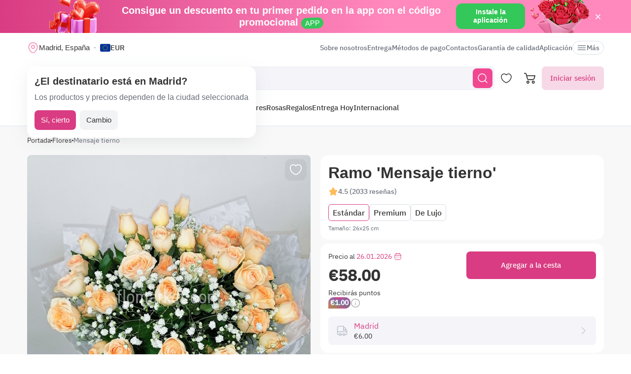

--- FILE ---
content_type: text/html; charset=utf-8
request_url: https://myglobalflowers.es/products/mensaje-tierno-247
body_size: 23740
content:
<!doctype html>

<html lang="es" prefix="og: http://ogp.me/ns# fb: http://ogp.me/ns/fb# product: http://ogp.me/ns/product#">
<head>
    <meta charset="utf-8">
    <meta http-equiv="X-UA-Compatible" content="IE=edge">
    <meta name="color-scheme" content="only light">
    <meta name="viewport" content="width=device-width, initial-scale=1, minimum-scale=1, maximum-scale=5">
    <meta name="csrf-token" content="DC9KpPU3j9Fjx9ffmA6UTCzGeu8HCtVgI5ZHFCUy">
    <meta name="theme-color" content="#fff">

    <link rel="canonical" href="https://myglobalflowers.es/products/mensaje-tierno-247">
            <meta name="robots" content="index, follow">
        <meta name="description" content="Envíe Ramo &#039;Mensaje tierno&#039; desde floristerías locales. Tenemos una gran selección de hermosos ramos, coronas y arreglos florales para entrega el mismo día.">
                        <meta name="google-site-verification" content="t1rjNMU-ITIsqETv8vtPvqLQrXyT_KEhhbhpYoLfmyw">
                    <meta name="google-site-verification" content="rH9qqgt-pWhVz5ym7xeRzD4tq5OI39Y_C5a0voFIghE">
                            <meta name="facebook-domain-verification" content="3r0h5xw514aa2h1o6n0jismp3eoqyz">
        
    <meta property="og:title" content="Ramo &#039;Mensaje tierno&#039; - pide y envía por 58 € con entrega el mismo día">
    <meta property="og:description" content="Envíe Ramo &#039;Mensaje tierno&#039; desde floristerías locales. Tenemos una gran selección de hermosos ramos, coronas y arreglos florales para entrega el mismo día.">
    <meta property="og:image" content="        https://images.myglobalflowers.com/dcb05832-377c-4cd6-1b1d-a004b3216200/large
    ">
    
    <meta property="og:type" content="website">
    <meta property="og:url" content="https://myglobalflowers.es/products/mensaje-tierno-247">

    <title>Ramo &#039;Mensaje tierno&#039; - pide y envía por 58 € con entrega el mismo día</title>

    <script>
        window.app_env = 'prod'
        window.sentry_release = '5920'
    </script>

            <script type="application/ld+json">
    {
      "@context": "https://schema.org",
      "@type": "Organization",
      "name": "MyGlobalFlowers",
  "alternateName": "My Global Flowers",
  "url": "https://myglobalflowers.es",
  "logo": "https://myglobalflowers.es/img/mgf-logo.svg?v=2",
  "email": "order@myglobalflowers.es",
  "sameAs": [
            "https://www.facebook.com/myglobalflowers",
            "https://www.instagram.com/my_global_flowers",
            "https://es.trustpilot.com/review/myglobalflowers.com"
        ],
    "telephone" :	"+441213871745",
    "contactPoint" : {
      "@type" : "ContactPoint",
      "contactType" : "customer service",
      "email": "order@myglobalflowers.es",
    "telephone" : "+441213871745"
  },
            "hasMerchantReturnPolicy": {
          "@type": "MerchantReturnPolicy",
          "merchantReturnLink": "https://myglobalflowers.es/reembolso"
  },
        "aggregateRating": {
      "@type": "AggregateRating",
      "ratingValue": "5",
    "reviewCount": "98",
    "worstRating": "1",
    "bestRating": "5"
  }
}
</script>


<script type="application/ld+json">
{
    "@context": "https://schema.org/",
    "@type": "BreadcrumbList",
        "itemListElement": [
                                            {
                    "@type": "ListItem",
                    "position": "1",
                    "name": "Portada",
                    "item": "https://myglobalflowers.es"
                },
                                                            {
                    "@type": "ListItem",
                    "position": "2",
                    "name": "Flores",
                    "item": "https://myglobalflowers.es/flores"
                },
                                                            {
                    "@type": "ListItem",
                    "position": "3",
                    "name": "Mensaje tierno"
                }
                                    ]
}
</script>

<script type="application/ld+json">
{
    "@context": "https://schema.org/",
    "@type": "WebSite",
    "name": "My Global Flowers",
    "url": "https://myglobalflowers.es/products/mensaje-tierno-247",
    "image": "        https://images.myglobalflowers.com/dcb05832-377c-4cd6-1b1d-a004b3216200/large
    ",
    "description": "Envíe Ramo &#039;Mensaje tierno&#039; desde floristerías locales. Tenemos una gran selección de hermosos ramos, coronas y arreglos florales para entrega el mismo día."}
</script>
    
        <script type="application/ld+json">
	{
		"@context": "https://schema.org/",
		"@type": "Product",
		"name": "Ramo &#039;Mensaje tierno&#039;",
		"image": [
									"https://images.myglobalflowers.com/dcb05832-377c-4cd6-1b1d-a004b3216200/large",
							"https://images.myglobalflowers.com/ec80cdf9-f9a8-4dc8-ac80-a707c8912700/large"
							],
		"description": 			"El ramo de rosas arbustivas está compuesto por hermosas rosas rojas que llaman la atención inmediatamente por su color brillante y su forma perfecta. Las rosas están rodeadas de delicadas flores de gypsophila, que le dan a la composición floral una sensación de ligereza. El gypsophila forma una especie de velo alrededor de las rosas y le da al ramo un tono romántico.

Pero lo que hace especial a este ramo no es solo la elección de las flores, sino también el empaque moderno. El ramo viene en un empaque moderno especial que complementa perfectamente la composición floral. El empaque moderno está hecho de plástico transparente, que permite admirar las hermosas flores. El empaque transparente le da a las rosas una apariencia aún más impresionante y atrae la atención en cualquier habitación.

Ya sea un regalo para una ocasión especial o simplemente para darse un capricho, este ramo de rosas arbustivas con gypsophila en empaque moderno es la elección perfecta. La combinación de rosas rojas brillantes, gypsophila delicada y empaque moderno hace que este ramo sea especial. Aporta color y alegría a cada habitación y provoca una sonrisa en el rostro del destinatario."
		,
		"offers": {
			"@type": "Offer",
			"url": "https://myglobalflowers.es/products/mensaje-tierno-247",
			"priceCurrency": "EUR",
			"price": "58",
			"priceValidUntil": "2026-01-31",
			"availability": "https://schema.org/InStock"
		}
						,"aggregateRating": {
					"@type": "AggregateRating",
					"ratingValue": "4.8",
					"ratingCount": "492"
				}
				    }
</script>

<script type="application/ld+json">
    {
        "@context": "https://schema.org",
        "@type": "ImageObject",
        "contentUrl": "https://images.myglobalflowers.com/dcb05832-377c-4cd6-1b1d-a004b3216200/large",
        "description": "Envíe Ramo &#039;Mensaje tierno&#039; desde floristerías locales. Tenemos una gran selección de hermosos ramos, coronas y arreglos florales para entrega el mismo día.",
        "name": "Ramo &#039;Mensaje tierno&#039;"
    }
</script>

<script type="application/ld+json">
	{
        "@context": "https://schema.org",
        "@type": "OfferShippingDetails",
        "deliveryTime": {
            "@type": "ShippingDeliveryTime",
            "businessDays": {
                "@type": "OpeningHoursSpecification",
                "dayOfWeek":
                [
                    "https://schema.org/Monday",
                    "https://schema.org/Tuesday",
                    "https://schema.org/Wednesday",
                    "https://schema.org/Thursday",
                    "https://schema.org/Friday",
                    "https://schema.org/Saturday",
                    "https://schema.org/Sunday"
                ]
            },
            "handlingTime": {
                "@type": "QuantitativeValue",
                "minValue": 0,
                "maxValue": 1,
                "unitCode": "d"
            },
            "transitTime": {
                "@type": "QuantitativeValue",
                "minValue": 0,
                "maxValue": 1,
                "unitCode": "d"
            }
        },
        "shippingRate": {
            "@type": "MonetaryAmount",
            "value": 6,
            "currency": "EUR"
        },
        "shippingDestination": {
            "@type": "DefinedRegion",
            "addressCountry": "ES"
        }
    }
</script>
<script type="application/ld+json">
	{
		"@context": "https://schema.org",
		"@type": "MerchantReturnPolicy",
		"applicableCountry": "ES",
		"returnPolicyCategory": "https://schema.org/MerchantReturnFiniteReturnWindow",
		"merchantReturnDays": 1,
      	"returnMethod": "https://schema.org/ReturnByMail",
      	"returnFees": "https://schema.org/FreeReturn"
    }
</script>



                        <link rel="alternate" href="https://myglobalflowers.fr/products/message-tendre-247" hreflang="fr">
                    <link rel="alternate" href="https://myglobalflowers.de/products/zarte-botschaft" hreflang="de">
                    <link rel="alternate" href="https://myglobalflowers.ch/products/zarte-botschaft" hreflang="de-ch">
                    <link rel="alternate" href="https://myglobalflowers.at/products/zarte-botschaft" hreflang="de-at">
                    <link rel="alternate" href="https://myglobalflowers.com/products/tender-message-247" hreflang="en-us">
                    <link rel="alternate" href="https://myglobalflowers.es/products/mensaje-tierno-247" hreflang="es">
                    <link rel="alternate" href="https://myglobalflowers.co.uk/products/tender-message-247" hreflang="en-gb">
                    <link rel="alternate" href="https://myglobalflowers.it/products/messaggio-tenero" hreflang="it">
                <link rel="alternate" href="https://myglobalflowers.es/products/mensaje-tierno-247" hreflang="x-default">
        <link rel="icon" href="/favicon.svg" type="image/svg+xml">
    

        <link rel="preload" as="font" href="/fonts/ibmplexsans-regular.woff2">
            <link fetchpriority="high" rel="preload" as="image" href="https://images.myglobalflowers.com/dcb05832-377c-4cd6-1b1d-a004b3216200/large">
        <link rel="preload" as="style" href="https://myglobalflowers.es/build/assets/app-BOSx-1m4.css" /><link rel="preload" as="style" href="https://myglobalflowers.es/build/assets/app-asinc-BrVwwDoe.css" /><link rel="stylesheet" href="https://myglobalflowers.es/build/assets/app-BOSx-1m4.css" /><link rel="stylesheet" href="https://myglobalflowers.es/build/assets/app-asinc-BrVwwDoe.css" />            <link rel="preload" as="style" href="https://myglobalflowers.es/build/assets/show-DEvyhcSk.css" /><link rel="stylesheet" href="https://myglobalflowers.es/build/assets/show-DEvyhcSk.css" />
    
    <link rel="preload" as="style" href="https://myglobalflowers.es/build/assets/layout-F2WejZsT.css" /><link rel="modulepreload" href="https://myglobalflowers.es/build/assets/bootstrap-tL_D0-94.js" /><link rel="modulepreload" href="https://myglobalflowers.es/build/assets/index-ngrFHoWO.js" /><link rel="modulepreload" href="https://myglobalflowers.es/build/assets/dayjs.min-B0RTI1Lu.js" /><link rel="modulepreload" href="https://myglobalflowers.es/build/assets/_commonjsHelpers-D6-XlEtG.js" /><link rel="modulepreload" href="https://myglobalflowers.es/build/assets/layout-Bn0wh61c.js" /><link rel="modulepreload" href="https://myglobalflowers.es/build/assets/preload-helper-BfFHrpNk.js" /><link rel="modulepreload" href="https://myglobalflowers.es/build/assets/app-99La_NcB.js" /><link rel="modulepreload" href="https://myglobalflowers.es/build/assets/bootstrap-native.esm-CN-5CADx.js" /><link rel="modulepreload" href="https://myglobalflowers.es/build/assets/vue.esm-bundler-CugLb3wK.js" /><link rel="modulepreload" href="https://myglobalflowers.es/build/assets/index-BgB0Db--.js" /><link rel="modulepreload" href="https://myglobalflowers.es/build/assets/get_products_prices-Ni6IOOB5.js" /><link rel="modulepreload" href="https://myglobalflowers.es/build/assets/l10n-D-TRRilQ.js" /><link rel="modulepreload" href="https://myglobalflowers.es/build/assets/index-9Z5QF69l.js" /><link rel="modulepreload" href="https://myglobalflowers.es/build/assets/runtime-core.esm-bundler-Bl5Ud1MS.js" /><link rel="modulepreload" href="https://myglobalflowers.es/build/assets/VPreloader-nioDy1Vt.js" /><link rel="modulepreload" href="https://myglobalflowers.es/build/assets/vue-multiselect-j_VzCcHY.js" /><link rel="modulepreload" href="https://myglobalflowers.es/build/assets/_plugin-vue_export-helper-DlAUqK2U.js" /><link rel="modulepreload" href="https://myglobalflowers.es/build/assets/vue-multiselect.esm-DU7MIMDq.js" /><link rel="modulepreload" href="https://myglobalflowers.es/build/assets/vue-the-mask-DO4jh0cE.js" /><link rel="modulepreload" href="https://myglobalflowers.es/build/assets/vtooltip-Ddx1NpLJ.js" /><link rel="modulepreload" href="https://myglobalflowers.es/build/assets/runtime-dom.esm-bundler-9qb-mPA3.js" /><link rel="modulepreload" href="https://myglobalflowers.es/build/assets/app-storage-BY_Cf89t.js" /><link rel="modulepreload" href="https://myglobalflowers.es/build/assets/compiler-dom.esm-bundler-DcFqEi2N.js" /><link rel="modulepreload" href="https://myglobalflowers.es/build/assets/get-noun-BKydS539.js" /><link rel="modulepreload" href="https://myglobalflowers.es/build/assets/index-C1TIW3q3.js" /><link rel="stylesheet" href="https://myglobalflowers.es/build/assets/layout-F2WejZsT.css" /><script type="module" src="https://myglobalflowers.es/build/assets/bootstrap-tL_D0-94.js"></script><script type="module" src="https://myglobalflowers.es/build/assets/layout-Bn0wh61c.js"></script>        <link rel="preload" as="style" href="https://myglobalflowers.es/build/assets/InputCounter-DC-srIZU.css" /><link rel="preload" as="style" href="https://myglobalflowers.es/build/assets/show-CzPK7-PD.css" /><link rel="modulepreload" href="https://myglobalflowers.es/build/assets/show-3wenxSJ8.js" /><link rel="modulepreload" href="https://myglobalflowers.es/build/assets/preload-helper-BfFHrpNk.js" /><link rel="modulepreload" href="https://myglobalflowers.es/build/assets/index-9Z5QF69l.js" /><link rel="modulepreload" href="https://myglobalflowers.es/build/assets/catalog-check-in-cart-BDnw-7uy.js" /><link rel="modulepreload" href="https://myglobalflowers.es/build/assets/vue.esm-bundler-CugLb3wK.js" /><link rel="modulepreload" href="https://myglobalflowers.es/build/assets/init-advantage-carousel-Cj0dI-eD.js" /><link rel="modulepreload" href="https://myglobalflowers.es/build/assets/index-BgB0Db--.js" /><link rel="modulepreload" href="https://myglobalflowers.es/build/assets/format-date-CW8rKoir.js" /><link rel="modulepreload" href="https://myglobalflowers.es/build/assets/InputCounter-E4ozDULw.js" /><link rel="modulepreload" href="https://myglobalflowers.es/build/assets/l10n-D-TRRilQ.js" /><link rel="modulepreload" href="https://myglobalflowers.es/build/assets/product-added-cart-D3zERTYi.js" /><link rel="modulepreload" href="https://myglobalflowers.es/build/assets/swiper.min-B5EfySgV.js" /><link rel="modulepreload" href="https://myglobalflowers.es/build/assets/index.es-CLAOooxQ.js" /><link rel="modulepreload" href="https://myglobalflowers.es/build/assets/ru.es-CqBeA66h.js" /><link rel="modulepreload" href="https://myglobalflowers.es/build/assets/utc-3h0IjZqf.js" /><link rel="modulepreload" href="https://myglobalflowers.es/build/assets/api-DsbpPMNQ.js" /><link rel="modulepreload" href="https://myglobalflowers.es/build/assets/runtime-core.esm-bundler-Bl5Ud1MS.js" /><link rel="modulepreload" href="https://myglobalflowers.es/build/assets/runtime-dom.esm-bundler-9qb-mPA3.js" /><link rel="modulepreload" href="https://myglobalflowers.es/build/assets/compiler-dom.esm-bundler-DcFqEi2N.js" /><link rel="modulepreload" href="https://myglobalflowers.es/build/assets/_commonjsHelpers-D6-XlEtG.js" /><link rel="modulepreload" href="https://myglobalflowers.es/build/assets/_plugin-vue_export-helper-DlAUqK2U.js" /><link rel="modulepreload" href="https://myglobalflowers.es/build/assets/app-storage-BY_Cf89t.js" /><link rel="modulepreload" href="https://myglobalflowers.es/build/assets/get-noun-BKydS539.js" /><link rel="stylesheet" href="https://myglobalflowers.es/build/assets/InputCounter-DC-srIZU.css" /><link rel="stylesheet" href="https://myglobalflowers.es/build/assets/show-CzPK7-PD.css" /><script type="module" src="https://myglobalflowers.es/build/assets/show-3wenxSJ8.js"></script></head>
<body>
            <div id="js_mobile-app-line" class="mobile-app-line d-none d-lg-block">
        <div class="container">
            <div class="d-flex align-items-center justify-content-center mobile-app-line__box">
                <div>Consigue un descuento en tu primer pedido en la app con el código promocional <span class="mobile-app-line__tag">APP</span></div>

                <button type="button" class="fm-btn fm-btn_success mobile-app-line__fm-btn">Instale la aplicación</button>

                <svg id="js_mobile-app-line__btn-close" class="mobile-app-line__btn-close" width="24" height="24" viewBox="0 0 24 24" fill="none"
                     xmlns="http://www.w3.org/2000/svg">
                    <path d="M7.75781 7.75732L16.2431 16.2426" stroke="white" stroke-width="1.5" stroke-linecap="round" stroke-linejoin="round"/>
                    <path d="M7.75691 16.2426L16.2422 7.75732" stroke="white" stroke-width="1.5" stroke-linecap="round" stroke-linejoin="round"/>
                </svg>
            </div>
        </div>
    </div>
    
    <header id="js_header" class="header">
    <div class="container" style="position: relative">
                    <div class="d-none d-lg-flex header__top-panel">
                <div class="d-flex align-items-center">
                    <button type="button" id="js_btn-show-modal-select-city_desktop" class="fm-btn fm-btn_text header__select-city header__select-city_desktop" data-toggle="v-modal" data-target="SelectCity" data-test-id="modal-select-city_desktop">
    <img class="header__select-city-icon js_lazy-load" src="/img/empty.svg" data-src="/img/icons/marker.svg" width="24" height="24" alt="">

    
    <span class="header__select-city-text">
        Madrid, España
    </span>
</button>

                    <div id="js_header__currency" class="dropdown dropdown_hover header__currency">
        <button type="button" id="dropdownBtnCurrency" class="fm-btn fm-btn_text header__currency-btn"
                data-toggle="dropdown"
                aria-haspopup="true"
                aria-expanded="false">
            <img class="header__currency-img js_lazy-load" src="/img/empty.svg" data-src="/img/currencies/EUR.svg" width="21" height="16"
                 alt="">
            EUR
        </button>

        <div class="dropdown-menu dropdown-menu-left header__currency-dropdown-menu" aria-labelledby="dropdownBtnCurrency">
            <div class="header__currency-title">Moneda</div>

                                                <a class="dropdown-menu__item header__currency-item mt-3 js_currency-item" href="#" data-currency="USD">
                        <img class="header__currency-img js_lazy-load" src="/img/empty.svg" data-src="/img/currencies/USD.svg" width="21" height="16"
                             alt="">
                        USD
                    </a>
                                                                                            <a class="dropdown-menu__item header__currency-item mt-3 js_currency-item" href="#" data-currency="GBP">
                        <img class="header__currency-img js_lazy-load" src="/img/empty.svg" data-src="/img/currencies/GBP.svg" width="21" height="16"
                             alt="">
                        GBP
                    </a>
                                                                <a class="dropdown-menu__item header__currency-item mt-3 js_currency-item" href="#" data-currency="CAD">
                        <img class="header__currency-img js_lazy-load" src="/img/empty.svg" data-src="/img/currencies/CAD.svg" width="21" height="16"
                             alt="">
                        CAD
                    </a>
                                                                <a class="dropdown-menu__item header__currency-item mt-3 js_currency-item" href="#" data-currency="AUD">
                        <img class="header__currency-img js_lazy-load" src="/img/empty.svg" data-src="/img/currencies/AUD.svg" width="21" height="16"
                             alt="">
                        AUD
                    </a>
                                    </div>
    </div>
                </div>

                <nav class="header__menu">
    
            <a class="header__menu-item " href="https://myglobalflowers.es/sobre-nosotros">Sobre nosotros</a>
            <a class="header__menu-item " href="https://myglobalflowers.es/informacion-de-entrega">Entrega</a>
            <a class="header__menu-item " href="https://myglobalflowers.es/pago">Métodos de pago</a>
            <a class="header__menu-item " href="https://myglobalflowers.es/contactos">Contactos</a>
            <a class="header__menu-item d-lg-none d-xl-block" href="https://myglobalflowers.es/garantia-de-calidad">Garantía de calidad</a>
            <a class="header__menu-item d-lg-none d-xl-block" href="https://myglobalflowers.es/aplicacion-entrega-flores">Aplicación</a>
    
    
    <button type="button" id="js_header__menu-item_btn-more" class="fm-btn fm-btn_text header__menu-item header__menu-item_btn-more">
        <svg width="20" height="20" viewBox="0 0 20 20" fill="none" xmlns="http://www.w3.org/2000/svg">
            <path d="M17.5 6.4585H2.5C2.15833 6.4585 1.875 6.17516 1.875 5.8335C1.875 5.49183 2.15833 5.2085 2.5 5.2085H17.5C17.8417 5.2085 18.125 5.49183 18.125 5.8335C18.125 6.17516 17.8417 6.4585 17.5 6.4585Z"
                  fill="currentColor"/>
            <path d="M17.5 10.625H2.5C2.15833 10.625 1.875 10.3417 1.875 10C1.875 9.65833 2.15833 9.375 2.5 9.375H17.5C17.8417 9.375 18.125 9.65833 18.125 10C18.125 10.3417 17.8417 10.625 17.5 10.625Z"
                  fill="currentColor"/>
            <path d="M17.5 14.7915H2.5C2.15833 14.7915 1.875 14.5082 1.875 14.1665C1.875 13.8248 2.15833 13.5415 2.5 13.5415H17.5C17.8417 13.5415 18.125 13.8248 18.125 14.1665C18.125 14.5082 17.8417 14.7915 17.5 14.7915Z"
                  fill="currentColor"/>
        </svg>
        Más
    </button>
</nav>

                
            </div>
        
        <div id="js_header__bottom-panel" class="header__bottom-panel">
            <a id="js_logo-box" class="logo-box" href="https://myglobalflowers.es/madrid">
    <img class="img-fluid logo" src="/img/mgf-logo.svg?v=2" width="150" height="29" alt="My Global Flowers">
</a>

                            <div class="header__icon-group">
                    <button type="button" id="js_btn-show-mobile-search" class="d-lg-none fm-btn fm-btn_icon head-favorite">
                        <svg width="24" height="24" viewBox="0 0 24 24" fill="none" xmlns="http://www.w3.org/2000/svg">
                            <path d="M16.6101 16.6101C19.7236 13.4966 19.7236 8.44862 16.6101 5.33512C13.4966 2.22163 8.44862 2.22163 5.33512 5.33512C2.22163 8.44862 2.22163 13.4966 5.33512 16.6101C8.44862 19.7236 13.4966 19.7236 16.6101 16.6101ZM16.6101 16.6101L21 21"
                                  stroke="currentColor" stroke-width="1.5" stroke-linecap="round"/>
                        </svg>
                    </button>

                    <a class="head-favorite" href="https://myglobalflowers.es/favorito" aria-label="Favoritos">
                        <svg width="24" height="24" viewBox="0 0 24 24" fill="none" xmlns="http://www.w3.org/2000/svg">
                            <path d="M12.62 20.8101C12.28 20.9301 11.72 20.9301 11.38 20.8101C8.48 19.8201 2 15.6901 2 8.6901C2 5.6001 4.49 3.1001 7.56 3.1001C9.38 3.1001 10.99 3.9801 12 5.3401C13.01 3.9801 14.63 3.1001 16.44 3.1001C19.51 3.1001 22 5.6001 22 8.6901C22 15.6901 15.52 19.8201 12.62 20.8101Z"
                                  stroke="currentColor" stroke-width="1.5" stroke-linecap="round" stroke-linejoin="round"/>
                        </svg>

                        <span id="js_favorites-number" class="head-favorite__qty"></span>
                    </a>

                    <a id="js_head-cart" class="d-none d-lg-flex head-cart" href="https://myglobalflowers.es/cart" aria-label="Carrito">
                        <svg width="24" height="24" viewBox="0 0 24 24" fill="none" xmlns="http://www.w3.org/2000/svg">
                            <path fill-rule="evenodd" clip-rule="evenodd"
                                  d="M3.5672 3.97403C3.39288 3.30201 2.79146 2.83333 2.10341 2.83333H0V1H2.10341C3.61711 1 4.94023 2.03109 5.32374 3.50954L5.94094 5.88889H22.0921C22.3745 5.88889 22.6409 6.02161 22.8127 6.24796C22.9845 6.47431 23.0422 6.7685 22.9688 7.04387L21.5739 12.2749C21.0403 14.276 19.2431 15.6667 17.1905 15.6667H9.16961C7.65591 15.6667 6.33279 14.6356 5.94928 13.1571L3.5672 3.97403ZM20.9074 7.72222H6.4165L7.70582 12.6926C7.88014 13.3647 8.48156 13.8333 9.16961 13.8333H17.1905C18.4221 13.8333 19.5004 12.999 19.8205 11.7983L20.9074 7.72222ZM18.7632 21.1667C18.0946 21.1667 17.5526 20.6195 17.5526 19.9444C17.5526 19.2694 18.0946 18.7222 18.7632 18.7222C19.4317 18.7222 19.9737 19.2694 19.9737 19.9444C19.9737 20.6195 19.4317 21.1667 18.7632 21.1667ZM18.7632 23C17.0918 23 15.7368 21.632 15.7368 19.9444C15.7368 18.2569 17.0918 16.8889 18.7632 16.8889C20.4345 16.8889 21.7895 18.2569 21.7895 19.9444C21.7895 21.632 20.4345 23 18.7632 23ZM7.86843 21.1667C7.19987 21.1667 6.6579 20.6195 6.6579 19.9444C6.6579 19.2694 7.19987 18.7222 7.86843 18.7222C8.53698 18.7222 9.07895 19.2694 9.07895 19.9444C9.07895 20.6195 8.53698 21.1667 7.86843 21.1667ZM7.86843 23C6.19704 23 4.84211 21.632 4.84211 19.9444C4.84211 18.2569 6.19704 16.8889 7.86843 16.8889C9.53981 16.8889 10.8947 18.2569 10.8947 19.9444C10.8947 21.632 9.53981 23 7.86843 23Z"
                                  fill="currentColor"/>
                        </svg>

                        <span id="js_head-cart__qty" class="head-cart__qty"></span>
                    </a>

                    <div id="js_app-mobile-menu" class="d-lg-none">
                        <button type="button" class="fm-btn fm-btn_icon fm-btn_icon-tertiary header__btn-toggle-menu" aria-label="Menú"
                                @click="show()">
                            <svg width="24" height="24" viewBox="0 0 24 24" fill="none" xmlns="http://www.w3.org/2000/svg">
                                <path d="M3 7H21" stroke="#333333" stroke-width="1.5" stroke-linecap="round"/>
                                <path d="M3 12H21" stroke="#333333" stroke-width="1.5" stroke-linecap="round"/>
                                <path d="M3 17H21" stroke="#333333" stroke-width="1.5" stroke-linecap="round"/>
                            </svg>
                        </button>

                        <mobile-menu v-if="active"
                                     ref="mobile-menu"
                                     :btn-callback="false"
                                     email="order@myglobalflowers.es"
                                     home-url="https://myglobalflowers.es"
                                     pa-url="https://myglobalflowers.es/profile/orders"
                                     phone="+441213871745"
                                     telegram="">
                                                    </mobile-menu>
                    </div>
                </div>
            
                            <div class="d-lg-none w-100">
                    <button type="button" id="js_btn-show-modal-select-city" class="fm-btn fm-btn_text header__select-city " data-toggle="v-modal" data-target="SelectCity" data-test-id="modal-select-city_desktop">
    <img class="header__select-city-icon js_lazy-load" src="/img/empty.svg" data-src="/img/icons/marker.svg" width="24" height="24" alt="">

    
    <span class="header__select-city-text">
        Madrid, España
    </span>
</button>
                </div>
            
                            <div class="header__catalog-group d-none d-lg-flex">
                    <div id="js_all-catalog-menu-dropdown" class="all-catalog-menu-dropdown d-none d-lg-flex">
        <button type="button" id="js_all-catalog-menu-btn" class="fm-btn fm-btn_main fm-btn_main-s-500 flex-nowrap all-catalog-menu-btn">
            <svg class="all-catalog-menu-btn-icon-show flex-shrink-0" width="24" height="24" viewBox="0 0 24 24" fill="none" xmlns="http://www.w3.org/2000/svg">
                <path d="M5 10H7C9 10 10 9 10 7V5C10 3 9 2 7 2H5C3 2 2 3 2 5V7C2 9 3 10 5 10Z" stroke="white" stroke-width="1.5"
                      stroke-miterlimit="10"
                      stroke-linecap="round" stroke-linejoin="round"/>
                <path d="M17 10H19C21 10 22 9 22 7V5C22 3 21 2 19 2H17C15 2 14 3 14 5V7C14 9 15 10 17 10Z" stroke="white" stroke-width="1.5"
                      stroke-miterlimit="10" stroke-linecap="round" stroke-linejoin="round"/>
                <path d="M17 22H19C21 22 22 21 22 19V17C22 15 21 14 19 14H17C15 14 14 15 14 17V19C14 21 15 22 17 22Z" stroke="white"
                      stroke-width="1.5"
                      stroke-miterlimit="10" stroke-linecap="round" stroke-linejoin="round"/>
                <path d="M5 22H7C9 22 10 21 10 19V17C10 15 9 14 7 14H5C3 14 2 15 2 17V19C2 21 3 22 5 22Z" stroke="white" stroke-width="1.5"
                      stroke-miterlimit="10" stroke-linecap="round" stroke-linejoin="round"/>
            </svg>

            <svg class="all-catalog-menu-btn-icon-close flex-shrink-0" width="24" height="24" viewBox="0 0 24 24" fill="none" xmlns="http://www.w3.org/2000/svg"
                 hidden>
                <path d="M7.75781 7.75732L16.2431 16.2426" stroke="white" stroke-width="1.5" stroke-linecap="round" stroke-linejoin="round"/>
                <path d="M7.75691 16.2426L16.2422 7.75732" stroke="white" stroke-width="1.5" stroke-linecap="round" stroke-linejoin="round"/>
            </svg>

            Catálogo
        </button>

        <div id="js_all-catalog-menu" class="dropdown-menu all-catalog-menu">
            <div id="js_all-catalog-menu__main-list" class="all-catalog-menu__main-list">
                                                            <a class="all-catalog-menu__main-list-item js_all-catalog-menu__main-list-item all-catalog-menu__main-list-item_active"
                           href="/flores/san-valentin"
                           data-id="1761">
                            <img class="all-catalog-menu__main-list-img js_lazy-load" src="/img/empty.svg"
                                 data-src="https://images.myglobalflowers.com/93949620-fef3-4f09-149e-4b995b66dd00/medium"
                                 width="48" height="48" alt="">
                            🌸Flores San Valentín
                        </a>
                                                                                <a class="all-catalog-menu__main-list-item js_all-catalog-menu__main-list-item "
                           href="https://myglobalflowers.es/festividad/dia-de-san-valentin"
                           data-id="1762">
                            <img class="all-catalog-menu__main-list-img js_lazy-load" src="/img/empty.svg"
                                 data-src="https://images.myglobalflowers.com/4c8119bf-a01b-4d19-4110-260b8b83fa00/medium"
                                 width="48" height="48" alt="">
                            🎁Regalos San Valentín
                        </a>
                                                                                <a class="all-catalog-menu__main-list-item js_all-catalog-menu__main-list-item "
                           href="/flores/cumpleanos"
                           data-id="226">
                            <img class="all-catalog-menu__main-list-img js_lazy-load" src="/img/empty.svg"
                                 data-src="https://images.myglobalflowers.com/fdbb85c6-9cc0-43a8-3b61-abe3fdfcdf00/medium"
                                 width="48" height="48" alt="">
                            Cumpleaños
                        </a>
                                                                                <a class="all-catalog-menu__main-list-item js_all-catalog-menu__main-list-item "
                           href="/flores/ocasion"
                           data-id="237">
                            <img class="all-catalog-menu__main-list-img js_lazy-load" src="/img/empty.svg"
                                 data-src="https://images.myglobalflowers.com/86fe4d2b-eccd-48c5-6a7b-df9502596300/medium"
                                 width="48" height="48" alt="">
                            Ocasión
                        </a>
                                                                                <a class="all-catalog-menu__main-list-item js_all-catalog-menu__main-list-item "
                           href="/flores"
                           data-id="262">
                            <img class="all-catalog-menu__main-list-img js_lazy-load" src="/img/empty.svg"
                                 data-src="https://images.myglobalflowers.com/26fd5a80-72ba-4f2d-6359-3af1d56be000/medium"
                                 width="48" height="48" alt="">
                            Flores
                        </a>
                                                                                <a class="all-catalog-menu__main-list-item js_all-catalog-menu__main-list-item "
                           href="/flores/rosas"
                           data-id="287">
                            <img class="all-catalog-menu__main-list-img js_lazy-load" src="/img/empty.svg"
                                 data-src="https://images.myglobalflowers.com/24a0066c-60ae-4fe8-9cbb-328741d90e00/medium"
                                 width="48" height="48" alt="">
                            Rosas
                        </a>
                                                                                <a class="all-catalog-menu__main-list-item js_all-catalog-menu__main-list-item "
                           href="/catalog/regalos"
                           data-id="298">
                            <img class="all-catalog-menu__main-list-img js_lazy-load" src="/img/empty.svg"
                                 data-src="https://images.myglobalflowers.com/ceefe17e-a018-4cb5-6697-3d41c4ec8200/medium"
                                 width="48" height="48" alt="">
                            Regalos
                        </a>
                                                                                <a class="all-catalog-menu__main-list-item js_all-catalog-menu__main-list-item "
                           href="/flores/flores-entrega-hoy"
                           data-id="300">
                            <img class="all-catalog-menu__main-list-img js_lazy-load" src="/img/empty.svg"
                                 data-src="https://images.myglobalflowers.com/4945fcbf-0878-429c-05d1-bdd2d05d8f00/medium"
                                 width="48" height="48" alt="">
                            Entrega Hoy
                        </a>
                                                                                <a class="all-catalog-menu__main-list-item js_all-catalog-menu__main-list-item "
                           href="https://myglobalflowers.es/envio-internacional-de-flores"
                           data-id="301">
                            <img class="all-catalog-menu__main-list-img js_lazy-load" src="/img/empty.svg"
                                 data-src="https://images.myglobalflowers.com/758038cc-34b9-4824-9ed2-5f5b700b2100/medium"
                                 width="48" height="48" alt="">
                            Internacional
                        </a>
                                                </div>

            <div id="js_all-catalog-menu__secondary-lists" class="all-catalog-menu__secondary-lists">
                                                                                                                                    <div class="all-catalog-menu__list js_all-catalog-menu__list" data-id="226" hidden>
                                                            <a class="all-catalog-menu__list-title all-catalog-menu__list-title_link" href="/flores/cumpleanos">Cumpleaños</a>
                            
                            <div class="all-catalog-menu__list-groups">
                                
                                                                                                            <div class="all-catalog-menu__list-group js_all-catalog-menu__list-group">
                                            <div class="all-catalog-menu__list-group-title">Destinatario</div>

                                                                                            <a class="all-catalog-menu__list-item js_all-catalog-menu__list-item"
                                                   href="/flores/cumpleanos/amiga"
                                                        >Amiga</a>
                                                                                            <a class="all-catalog-menu__list-item js_all-catalog-menu__list-item"
                                                   href="/flores/cumpleanos/mujer"
                                                        >Mujer</a>
                                                                                            <a class="all-catalog-menu__list-item js_all-catalog-menu__list-item"
                                                   href="/flores/cumpleanos/esposa"
                                                        >Esposa</a>
                                                                                            <a class="all-catalog-menu__list-item js_all-catalog-menu__list-item"
                                                   href="/flores/cumpleanos/mama"
                                                        >Madre</a>
                                                                                            <a class="all-catalog-menu__list-item js_all-catalog-menu__list-item"
                                                   href="/flores/cumpleanos/hermana"
                                                        >Hermana</a>
                                                                                            <a class="all-catalog-menu__list-item js_all-catalog-menu__list-item"
                                                   href="/flores/cumpleanos/tia"
                                                        >Tía</a>
                                                                                            <a class="all-catalog-menu__list-item js_all-catalog-menu__list-item"
                                                   href="/flores/cumpleanos/hija"
                                                        >Hija</a>
                                            
                                                                                    </div>
                                                                            <div class="all-catalog-menu__list-group js_all-catalog-menu__list-group">
                                            <div class="all-catalog-menu__list-group-title">Por tipo</div>

                                                                                            <a class="all-catalog-menu__list-item js_all-catalog-menu__list-item"
                                                   href="https://myglobalflowers.es/lideres"
                                                        >Más vendidos</a>
                                                                                            <a class="all-catalog-menu__list-item js_all-catalog-menu__list-item"
                                                   href="/flores/flores-baratas"
                                                        >Flores baratas</a>
                                                                                            <a class="all-catalog-menu__list-item js_all-catalog-menu__list-item"
                                                   href="/flores/flores-entrega-hoy"
                                                        >Mismo día</a>
                                            
                                                                                    </div>
                                                                                                </div>
                        </div>
                                                                                <div class="all-catalog-menu__list js_all-catalog-menu__list" data-id="237" hidden>
                                                            <a class="all-catalog-menu__list-title all-catalog-menu__list-title_link" href="/flores/ocasion">Ocasión</a>
                            
                            <div class="all-catalog-menu__list-groups">
                                
                                                                                                            <div class="all-catalog-menu__list-group js_all-catalog-menu__list-group">
                                            <div class="all-catalog-menu__list-group-title">Por ocasión</div>

                                                                                            <a class="all-catalog-menu__list-item js_all-catalog-menu__list-item"
                                                   href="/flores/aniversario"
                                                        >Aniversario</a>
                                                                                            <a class="all-catalog-menu__list-item js_all-catalog-menu__list-item"
                                                   href="/flores/mejorate"
                                                        >Recuperate</a>
                                                                                            <a class="all-catalog-menu__list-item js_all-catalog-menu__list-item"
                                                   href="/flores/condolencia"
                                                        >Condolencia</a>
                                                                                            <a class="all-catalog-menu__list-item js_all-catalog-menu__list-item"
                                                   href="/flores/cumpleanos"
                                                        >Feliz cumpleaños</a>
                                                                                            <a class="all-catalog-menu__list-item js_all-catalog-menu__list-item"
                                                   href="/flores/novia"
                                                        >Ramo de novia</a>
                                                                                            <a class="all-catalog-menu__list-item js_all-catalog-menu__list-item"
                                                   href="/flores/felicidades"
                                                        >Felicidades</a>
                                                                                            <a class="all-catalog-menu__list-item js_all-catalog-menu__list-item"
                                                   href="/flores/pedir-perdon"
                                                        >Pedir perdón</a>
                                                                                            <a class="all-catalog-menu__list-item js_all-catalog-menu__list-item"
                                                   href="/flores/amor"
                                                        >Amor y romance</a>
                                                                                            <a class="all-catalog-menu__list-item js_all-catalog-menu__list-item"
                                                   href="/flores/nacimientos"
                                                        >Nacimiento</a>
                                                                                            <a class="all-catalog-menu__list-item js_all-catalog-menu__list-item"
                                                   href="/flores/gracias"
                                                        hidden>Agradecimiento</a>
                                                                                            <a class="all-catalog-menu__list-item js_all-catalog-menu__list-item"
                                                   href="/flores/boda"
                                                        hidden>Flores de boda</a>
                                                                                            <a class="all-catalog-menu__list-item js_all-catalog-menu__list-item"
                                                   href="/flores/graduacion"
                                                        hidden>Graduacion</a>
                                                                                            <a class="all-catalog-menu__list-item js_all-catalog-menu__list-item"
                                                   href="/flores-funerarias"
                                                        hidden>Flores funerarias</a>
                                            
                                                                                            <button type="button"
                                                        class="fm-btn fm-btn_text all-catalog-menu__list-item-more js_all-catalog-menu__list-item-more">Ver más</button>
                                                                                    </div>
                                                                            <div class="all-catalog-menu__list-group js_all-catalog-menu__list-group">
                                            <div class="all-catalog-menu__list-group-title">Vacaciones</div>

                                                                                            <a class="all-catalog-menu__list-item js_all-catalog-menu__list-item"
                                                   href="/festividad/dia-de-san-valentin"
                                                        >Día de San Valentín</a>
                                                                                            <a class="all-catalog-menu__list-item js_all-catalog-menu__list-item"
                                                   href="/festividad/dia-de-pascua"
                                                        >Dia de Pascua</a>
                                                                                            <a class="all-catalog-menu__list-item js_all-catalog-menu__list-item"
                                                   href="/festividad/dia-de-la-madre"
                                                        >Día de la madre</a>
                                                                                            <a class="all-catalog-menu__list-item js_all-catalog-menu__list-item"
                                                   href="/festividad/dia-de-la-mujer"
                                                        >Dia de la Mujer</a>
                                                                                            <a class="all-catalog-menu__list-item js_all-catalog-menu__list-item"
                                                   href="/festividad/comunidad-de-madrid"
                                                        >Día de la Comunidad de Madrid</a>
                                                                                            <a class="all-catalog-menu__list-item js_all-catalog-menu__list-item"
                                                   href="/festividad/dia-de-la-hispanidad"
                                                        >Día de la Hispanidad</a>
                                                                                            <a class="all-catalog-menu__list-item js_all-catalog-menu__list-item"
                                                   href="/festividad/halloween"
                                                        >Halloween</a>
                                                                                            <a class="all-catalog-menu__list-item js_all-catalog-menu__list-item"
                                                   href="/festividad/dia-de-todos-los-santos"
                                                        >Día de Todos los Santos</a>
                                                                                            <a class="all-catalog-menu__list-item js_all-catalog-menu__list-item"
                                                   href="/festividad/nochevieja"
                                                        >Nochevieja</a>
                                                                                            <a class="all-catalog-menu__list-item js_all-catalog-menu__list-item"
                                                   href="/festividad/santjordi"
                                                        hidden>Sant Jordi</a>
                                                                                            <a class="all-catalog-menu__list-item js_all-catalog-menu__list-item"
                                                   href="/festividad/nochebuena"
                                                        hidden>Nochebuena</a>
                                                                                            <a class="all-catalog-menu__list-item js_all-catalog-menu__list-item"
                                                   href="/festividad/navidad"
                                                        hidden>Navidad</a>
                                                                                            <a class="all-catalog-menu__list-item js_all-catalog-menu__list-item"
                                                   href="/festividad/dia-del-padre"
                                                        hidden>Día de San José - Día del Padre</a>
                                                                                            <a class="all-catalog-menu__list-item js_all-catalog-menu__list-item"
                                                   href="/festividad"
                                                        hidden>Todos los festivales</a>
                                            
                                                                                            <button type="button"
                                                        class="fm-btn fm-btn_text all-catalog-menu__list-item-more js_all-catalog-menu__list-item-more">Ver más</button>
                                                                                    </div>
                                                                            <div class="all-catalog-menu__list-group js_all-catalog-menu__list-group">
                                            <div class="all-catalog-menu__list-group-title">Por destinatario</div>

                                                                                            <a class="all-catalog-menu__list-item js_all-catalog-menu__list-item"
                                                   href="/flores/amiga"
                                                        >Amiga</a>
                                                                                            <a class="all-catalog-menu__list-item js_all-catalog-menu__list-item"
                                                   href="/flores/mujer"
                                                        >Mujer</a>
                                                                                            <a class="all-catalog-menu__list-item js_all-catalog-menu__list-item"
                                                   href="/flores/esposa"
                                                        >Esposa</a>
                                                                                            <a class="all-catalog-menu__list-item js_all-catalog-menu__list-item"
                                                   href="/flores/mama"
                                                        >Mamá</a>
                                                                                            <a class="all-catalog-menu__list-item js_all-catalog-menu__list-item"
                                                   href="/flores/hombres"
                                                        >Hombre</a>
                                                                                            <a class="all-catalog-menu__list-item js_all-catalog-menu__list-item"
                                                   href="/flores/hermana"
                                                        >Hermana</a>
                                                                                            <a class="all-catalog-menu__list-item js_all-catalog-menu__list-item"
                                                   href="/flores/tia"
                                                        >Tía</a>
                                                                                            <a class="all-catalog-menu__list-item js_all-catalog-menu__list-item"
                                                   href="/flores/hija"
                                                        >Hija</a>
                                            
                                                                                    </div>
                                                                                                </div>
                        </div>
                                                                                <div class="all-catalog-menu__list js_all-catalog-menu__list" data-id="262" hidden>
                                                            <a class="all-catalog-menu__list-title all-catalog-menu__list-title_link" href="/flores">Flores</a>
                            
                            <div class="all-catalog-menu__list-groups">
                                
                                                                                                            <div class="all-catalog-menu__list-group js_all-catalog-menu__list-group">
                                            <div class="all-catalog-menu__list-group-title">Por variedad</div>

                                                                                            <a class="all-catalog-menu__list-item js_all-catalog-menu__list-item"
                                                   href="/flores/alstroemerias"
                                                        >Alstroemerias</a>
                                                                                            <a class="all-catalog-menu__list-item js_all-catalog-menu__list-item"
                                                   href="/flores/calas"
                                                        >Calas</a>
                                                                                            <a class="all-catalog-menu__list-item js_all-catalog-menu__list-item"
                                                   href="/flores/gerberas"
                                                        >Gerberas</a>
                                                                                            <a class="all-catalog-menu__list-item js_all-catalog-menu__list-item"
                                                   href="/flores/lisianthus"
                                                        >Lisianthus</a>
                                                                                            <a class="all-catalog-menu__list-item js_all-catalog-menu__list-item"
                                                   href="/flores/florales-mixtos"
                                                        >Ramos florales mixtos</a>
                                                                                            <a class="all-catalog-menu__list-item js_all-catalog-menu__list-item"
                                                   href="/flores/girasol"
                                                        >Girasol</a>
                                                                                            <a class="all-catalog-menu__list-item js_all-catalog-menu__list-item"
                                                   href="/flores/rosas"
                                                        >Rosas</a>
                                                                                            <a class="all-catalog-menu__list-item js_all-catalog-menu__list-item"
                                                   href="/flores/lirios"
                                                        >Lirios</a>
                                                                                            <a class="all-catalog-menu__list-item js_all-catalog-menu__list-item"
                                                   href="/flores/crisantemos"
                                                        >Crisantemos</a>
                                                                                            <a class="all-catalog-menu__list-item js_all-catalog-menu__list-item"
                                                   href="/flores/tulipanes"
                                                        hidden>Tulipanes</a>
                                                                                            <a class="all-catalog-menu__list-item js_all-catalog-menu__list-item"
                                                   href="/flores/orquideas"
                                                        hidden>Orquideas</a>
                                                                                            <a class="all-catalog-menu__list-item js_all-catalog-menu__list-item"
                                                   href="/flores/iris"
                                                        hidden>Iris</a>
                                                                                            <a class="all-catalog-menu__list-item js_all-catalog-menu__list-item"
                                                   href="/flores/claveles"
                                                        hidden>Claveles</a>
                                                                                            <a class="all-catalog-menu__list-item js_all-catalog-menu__list-item"
                                                   href="/flores/hortensias"
                                                        hidden>Hortensias</a>
                                            
                                                                                            <button type="button"
                                                        class="fm-btn fm-btn_text all-catalog-menu__list-item-more js_all-catalog-menu__list-item-more">Ver más</button>
                                                                                    </div>
                                                                            <div class="all-catalog-menu__list-group js_all-catalog-menu__list-group">
                                            <div class="all-catalog-menu__list-group-title">Arreglos Florales</div>

                                                                                            <a class="all-catalog-menu__list-item js_all-catalog-menu__list-item"
                                                   href="/flores/arreglos"
                                                        >Arreglos Florales</a>
                                            
                                                                                    </div>
                                                                            <div class="all-catalog-menu__list-group js_all-catalog-menu__list-group">
                                            <div class="all-catalog-menu__list-group-title">Por color</div>

                                                                                            <a class="all-catalog-menu__list-item js_all-catalog-menu__list-item"
                                                   href="/flores/rojo"
                                                        >Rojo</a>
                                                                                            <a class="all-catalog-menu__list-item js_all-catalog-menu__list-item"
                                                   href="/flores/rosa"
                                                        >Rosa</a>
                                                                                            <a class="all-catalog-menu__list-item js_all-catalog-menu__list-item"
                                                   href="/flores/blanco"
                                                        >Blanco</a>
                                                                                            <a class="all-catalog-menu__list-item js_all-catalog-menu__list-item"
                                                   href="/flores/azul"
                                                        >Azul</a>
                                                                                            <a class="all-catalog-menu__list-item js_all-catalog-menu__list-item"
                                                   href="/flores/naranja"
                                                        >Naranja</a>
                                                                                            <a class="all-catalog-menu__list-item js_all-catalog-menu__list-item"
                                                   href="/flores/morado"
                                                        >Morado</a>
                                                                                            <a class="all-catalog-menu__list-item js_all-catalog-menu__list-item"
                                                   href="/flores/amarillo"
                                                        >Amarillo</a>
                                            
                                                                                    </div>
                                                                            <div class="all-catalog-menu__list-group js_all-catalog-menu__list-group">
                                            <div class="all-catalog-menu__list-group-title">Por tipo</div>

                                                                                            <a class="all-catalog-menu__list-item js_all-catalog-menu__list-item"
                                                   href="/flores/flores-baratas"
                                                        >Flores baratas</a>
                                                                                            <a class="all-catalog-menu__list-item js_all-catalog-menu__list-item"
                                                   href="/flores/flores-entrega-hoy"
                                                        >Mismo día</a>
                                                                                            <a class="all-catalog-menu__list-item js_all-catalog-menu__list-item"
                                                   href="/flores"
                                                        >Flores en maceta</a>
                                            
                                                                                    </div>
                                                                                                </div>
                        </div>
                                                                                <div class="all-catalog-menu__list js_all-catalog-menu__list" data-id="287" hidden>
                                                            <a class="all-catalog-menu__list-title all-catalog-menu__list-title_link" href="/flores/rosas">Rosas</a>
                            
                            <div class="all-catalog-menu__list-groups">
                                                                    <div class="all-catalog-menu__list-group js_all-catalog-menu__list-group">
                                                                                    <a class="all-catalog-menu__list-item js_all-catalog-menu__list-item"
                                               href="/flores/rojo-rosas"
                                                    >Rojo</a>
                                                                                    <a class="all-catalog-menu__list-item js_all-catalog-menu__list-item"
                                               href="/flores/rosa-rosas"
                                                    >Rosa</a>
                                                                                    <a class="all-catalog-menu__list-item js_all-catalog-menu__list-item"
                                               href="/flores/blanco-rosas"
                                                    >Blanco</a>
                                                                                    <a class="all-catalog-menu__list-item js_all-catalog-menu__list-item"
                                               href="/flores/rosas/naranja"
                                                    >Naranja</a>
                                                                                    <a class="all-catalog-menu__list-item js_all-catalog-menu__list-item"
                                               href="/flores/amarillo-rosas"
                                                    >Amarillo</a>
                                        
                                                                            </div>
                                
                                                            </div>
                        </div>
                                                                                <div class="all-catalog-menu__list js_all-catalog-menu__list" data-id="298" hidden>
                                                            <a class="all-catalog-menu__list-title all-catalog-menu__list-title_link" href="/catalog/regalos">Regalos</a>
                            
                            <div class="all-catalog-menu__list-groups">
                                                                    <div class="all-catalog-menu__list-group js_all-catalog-menu__list-group">
                                                                                    <a class="all-catalog-menu__list-item js_all-catalog-menu__list-item"
                                               href="/flores/flores-y-vino"
                                                    >Flores y vino</a>
                                                                                    <a class="all-catalog-menu__list-item js_all-catalog-menu__list-item"
                                               href="/flores/flores-y-chocolates"
                                                    >Flores y chocolates</a>
                                                                                    <a class="all-catalog-menu__list-item js_all-catalog-menu__list-item"
                                               href="/flores/flores-y-globos"
                                                    >Flores con globos</a>
                                                                                    <a class="all-catalog-menu__list-item js_all-catalog-menu__list-item"
                                               href="/flores/flores-con-oso-peluche"
                                                    >Flores con oso peluche</a>
                                        
                                                                            </div>
                                
                                                            </div>
                        </div>
                                                                                                                    <div class="all-catalog-menu__list js_all-catalog-menu__list" data-id="301" hidden>
                                                            <a class="all-catalog-menu__list-title all-catalog-menu__list-title_link" href="https://myglobalflowers.es/envio-internacional-de-flores">Internacional</a>
                            
                            <div class="all-catalog-menu__list-groups">
                                
                                                                                                            <div class="all-catalog-menu__list-group js_all-catalog-menu__list-group">
                                            <div class="all-catalog-menu__list-group-title">Ciudades populares</div>

                                                                                            <a class="all-catalog-menu__list-item js_all-catalog-menu__list-item"
                                                   href="/madrid"
                                                        >Madrid</a>
                                                                                            <a class="all-catalog-menu__list-item js_all-catalog-menu__list-item"
                                                   href="/barcelona"
                                                        >Barcelona</a>
                                                                                            <a class="all-catalog-menu__list-item js_all-catalog-menu__list-item"
                                                   href="/valencia"
                                                        >Valencia</a>
                                                                                            <a class="all-catalog-menu__list-item js_all-catalog-menu__list-item"
                                                   href="/sevilla"
                                                        >Sevilla</a>
                                                                                            <a class="all-catalog-menu__list-item js_all-catalog-menu__list-item"
                                                   href="/zaragoza"
                                                        >Zaragoza</a>
                                            
                                                                                    </div>
                                                                            <div class="all-catalog-menu__list-group js_all-catalog-menu__list-group">
                                            <div class="all-catalog-menu__list-group-title">Países populares</div>

                                                                                            <a class="all-catalog-menu__list-item js_all-catalog-menu__list-item"
                                                   href="/envio-internacional-de-flores/estados-unidos"
                                                        >Estados Unidos</a>
                                                                                            <a class="all-catalog-menu__list-item js_all-catalog-menu__list-item"
                                                   href="/envio-internacional-de-flores/canada"
                                                        >Canadá</a>
                                                                                            <a class="all-catalog-menu__list-item js_all-catalog-menu__list-item"
                                                   href="/envio-internacional-de-flores/reino-unido"
                                                        >Reino Unido</a>
                                                                                            <a class="all-catalog-menu__list-item js_all-catalog-menu__list-item"
                                                   href="/envio-internacional-de-flores/alemania"
                                                        >Alemania</a>
                                                                                            <a class="all-catalog-menu__list-item js_all-catalog-menu__list-item"
                                                   href="https://myglobalflowers.es/envio-internacional-de-flores"
                                                        >ᐅ Todos los países</a>
                                            
                                                                                    </div>
                                                                                                </div>
                        </div>
                                                </div>
        </div>
    </div>

                    <form id="js_search" class="search" action="https://myglobalflowers.es/search" autocomplete="off">
    <input type="search" id="js_search__input" class="form-field search__input" name="q" placeholder="Búsqueda en el sitio">

    <div class="search__actions">
        <button type="button" id="js_search__btn-clear" class="fm-btn fm-btn_icon" hidden>
            <svg width="24" height="24" viewBox="0 0 24 24" fill="none" xmlns="http://www.w3.org/2000/svg">
                <path d="M7.75781 7.75781L16.2431 16.2431" stroke="currentColor" stroke-width="1.5" stroke-linecap="round" stroke-linejoin="round"/>
                <path d="M7.75691 16.2431L16.2422 7.75781" stroke="currentColor" stroke-width="1.5" stroke-linecap="round" stroke-linejoin="round"/>
            </svg>
        </button>

        <button type="button" id="js_search__direct-page" class="fm-btn fm-btn_main fm-btn_main-s-500 fm-btn_icon"
                aria-label="Búsqueda en el sitio">
            <svg width="24" height="24" viewBox="0 0 24 24" fill="none" xmlns="http://www.w3.org/2000/svg">
                <path d="M16.6101 16.6101C19.7236 13.4966 19.7236 8.44862 16.6101 5.33512C13.4966 2.22163 8.44862 2.22163 5.33512 5.33512C2.22163 8.44862 2.22163 13.4966 5.33512 16.6101C8.44862 19.7236 13.4966 19.7236 16.6101 16.6101ZM16.6101 16.6101L21 21"
                      stroke="currentColor" stroke-width="1.5" stroke-linecap="round"/>
            </svg>
        </button>
    </div>
</form>                </div>
            
                            <div class="d-none d-lg-block order-1">
            <div id="js_app-modal-auth">
            <button type="button" id="js_app-modal-auth__btn" class="fm-btn fm-btn_tint-primary text-nowrap" @click="show()">Iniciar sesión</button>

            <modal-auth v-if="active" ref="modal-auth" @close="close()"></modal-auth>
        </div>
    
    </div>
                    </div>

                    <nav class="d-none d-lg-flex header-catalog-menu">
                                                        <a class="header-catalog-menu__item" href="/flores/san-valentin" data-id="1761">🌸Flores San Valentín</a>
                
                
                                                                    <a class="header-catalog-menu__item" href="https://myglobalflowers.es/festividad/dia-de-san-valentin" data-id="1762">🎁Regalos San Valentín</a>
                
                
                                                                    <a class="header-catalog-menu__item" href="/flores/cumpleanos" data-id="226">Cumpleaños</a>
                
                
                                                                    <a class="header-catalog-menu__item" href="/flores/ocasion" data-id="237">Ocasión</a>
                
                
                                                                    <a class="header-catalog-menu__item" href="/flores" data-id="262">Flores</a>
                
                
                                                                    <a class="header-catalog-menu__item" href="/flores/rosas" data-id="287">Rosas</a>
                
                
                                                                    <a class="header-catalog-menu__item" href="/catalog/regalos" data-id="298">Regalos</a>
                
                
                                                                    <a class="header-catalog-menu__item" href="/flores/flores-entrega-hoy" data-id="300">Entrega Hoy</a>
                
                
                                                                    <a class="header-catalog-menu__item" href="https://myglobalflowers.es/envio-internacional-de-flores" data-id="301">Internacional</a>
                
                
                        </nav>
        
                    
            <div id="js_app-confirm-city">
                <the-confirm-city v-if="confirm_city" city="Madrid"></the-confirm-city>
            </div>
            </div>
</header>

<main id="js_main" class="main">
    <input type="hidden" id="js_gp__adjust-link" value="https://myglobalflowers.go.link/4tZQq?adj_creative=site&amp;adj_campaign=direct&amp;adj_adgroup=direct&amp;adj_label=direct">
<input type="hidden" id="js_gp__city" value="{&quot;id&quot;:85,&quot;country_id&quot;:76,&quot;region_id&quot;:912,&quot;lat&quot;:&quot;40.4165&quot;,&quot;lng&quot;:&quot;-3.70256&quot;,&quot;timezone&quot;:&quot;Europe\/Madrid&quot;,&quot;long_name&quot;:&quot;Madrid&quot;,&quot;alt_name&quot;:&quot;Madrid&quot;,&quot;slug&quot;:&quot;madrid&quot;,&quot;region_name&quot;:&quot;Madrid&quot;}">
<input type="hidden" id="js_gp__country" value="{&quot;id&quot;:76,&quot;code&quot;:&quot;ES&quot;}">
<input type="hidden" id="js_gp__currency-code" value="EUR">
<input type="hidden" id="js_gp__domain-id" value="8">
<input type="hidden" id="js_gp__lang-current" value="es">
<input type="hidden" id="js_gp__lang-default" value="es">
<input type="hidden" id="js_gp__lang-iso" value="es_ES">
<input type="hidden" id="js_gp__maps_key" value="AIzaSyAYsij0RUIds0StlFfWiD2EfuyIKUXAcrM">
<input type="hidden" id="js_gp__partner-id" value="">
<input type="hidden" id="js_gp__site" value="MyGlobalFlowers">
<input type="hidden" id="js_gp__url-catalog-flowers" value="/flores">
<input type="hidden" id="js_gp__user" value="null">
<input type="hidden" id="js_gp__user-id" value="">

    
    
        <div class="boxes-style pb-md-5">
        <div class="container">
            <ol id="js_breadcrumb" class="breadcrumb" itemscope itemtype="http://schema.org/BreadcrumbList">
                                    <li class="breadcrumb-item" itemprop="itemListElement" itemscope itemtype="http://schema.org/ListItem">
                    <a itemprop="item" href="https://myglobalflowers.es">
                        <span itemprop="name">Portada</span>
                    </a>
                    <meta itemprop="position" content="1">
                </li>
                                                <li class="breadcrumb-item" itemprop="itemListElement" itemscope itemtype="http://schema.org/ListItem">
                    <a itemprop="item" href="/flores">
                        <span itemprop="name">Flores</span>
                    </a>
                    <meta itemprop="position" content="2">
                </li>
                                                <li class="breadcrumb-item breadcrumb-item_active">Mensaje tierno</li>
                        </ol>


            <section id="js_app-product" class="product-page">
                <div class="product-page__col">
                    <div class="product-page__sticky-box">
                        <div class="product-labels">
                            
                                                    </div>

                        <div class="product-page__favorite" :class="{'product-page__favorite_active': in_wishlist.state}"
                             @click="toggle_favorite('https://myglobalflowers.es/ajax/products/wishlist?product_id=247')">
                            <template v-if="in_wishlist.state">
                                <svg width="28" height="28" viewBox="0 0 24 25" xmlns="http://www.w3.org/2000/svg">
                                    <path fill="currentColor"
                                          d="M12,21.92c-.31,0-.61-.04-.86-.13C7.32,20.48,1.25,15.83,1.25,8.96c0-3.5,2.83-6.34,6.31-6.34,1.69,0,3.27,.66,4.44,1.84,1.17-1.18,2.75-1.84,4.44-1.84,3.48,0,6.31,2.85,6.31,6.34,0,6.88-6.07,11.52-9.89,12.83-.25,.09-.55,.13-.86,.13ZM7.56,10.49c-2.65,0-4.81-.15-4.81-.33,0-.47,6.57-.74,8.88-.79,.18,0,.57,0,.75,0,2.3,.05,8.88,.32,8.88,.79,0,.18-2.16,.33-4.81,.33-1.52,0-2.93-.05-3.84-.13-.28-.03-.92-.03-1.2,0-.93,.09-2.33,.13-3.85,.13Z"/>
                                </svg>
                            </template>

                            <svg v-else width="28" height="28" viewBox="0 0 24 25" xmlns="http://www.w3.org/2000/svg">
                                <path fill="currentColor"
                                      d="M12 21.916C11.69 21.916 11.39 21.876 11.14 21.786C7.32 20.476 1.25 15.826 1.25 8.95597C1.25 5.45597 4.08 2.61597 7.56 2.61597C9.25 2.61597 10.83 3.27597 12 4.45597C13.17 3.27597 14.75 2.61597 16.44 2.61597C19.92 2.61597 22.75 5.46597 22.75 8.95597C22.75 15.836 16.68 20.476 12.86 21.786C12.61 21.876 12.31 21.916 12 21.916ZM7.56 4.11597C4.91 4.11597 2.75 6.28597 2.75 8.95597C2.75 15.786 9.32 19.586 11.63 20.376C11.81 20.436 12.2 20.436 12.38 20.376C14.68 19.586 21.26 15.796 21.26 8.95597C21.26 6.28597 19.1 4.11597 16.45 4.11597C14.93 4.11597 13.52 4.82597 12.61 6.05597C12.33 6.43597 11.69 6.43597 11.41 6.05597C10.48 4.81597 9.08 4.11597 7.56 4.11597Z"/>
                            </svg>
                        </div>

                        <product-gallery :count="2">
                                                            <div class="f-carousel__slide" data-fancybox="gallery" data-src="https://images.myglobalflowers.com/dcb05832-377c-4cd6-1b1d-a004b3216200/large"
                                     data-thumb-src="https://images.myglobalflowers.com/dcb05832-377c-4cd6-1b1d-a004b3216200/small">
                                                                            <img src="https://images.myglobalflowers.com/dcb05832-377c-4cd6-1b1d-a004b3216200/large"
                                             fetchpriority="high"
                                             aria-label="Ramo &#039;Mensaje tierno&#039;"
                                             width="1000px"
                                             height="1000px"
                                             alt="Ramo &#039;Mensaje tierno&#039;"
                                        />
                                                                    </div>
                                                            <div class="f-carousel__slide" data-fancybox="gallery" data-src="https://images.myglobalflowers.com/ec80cdf9-f9a8-4dc8-ac80-a707c8912700/large"
                                     data-thumb-src="https://images.myglobalflowers.com/ec80cdf9-f9a8-4dc8-ac80-a707c8912700/small">
                                                                            <img src="/img/empty.svg"
                                             data-lazy-src="https://images.myglobalflowers.com/ec80cdf9-f9a8-4dc8-ac80-a707c8912700/large"
                                             aria-label="Image 2"
                                             width="1000px"
                                             height="1000px"
                                             alt=""
                                        />
                                                                    </div>
                                                    </product-gallery>
                    </div>
                </div>

                <div class="product-page__col product-page__col_right">
                    <div class="white-box order-1">
                        <h1 class="product-page__title" v-content.html="customization_product.title">Ramo &#039;Mensaje tierno&#039;</h1>

                        
                                                    <div class="product-page__rating" @click="scroll_to_reviews()">
                                <svg width="20" height="20" viewBox="0 0 20 20" fill="none" xmlns="http://www.w3.org/2000/svg">
                                    <path fill="#FFBC5A"
                                          d="M11.4409 2.92492L12.9075 5.85825C13.1075 6.26659 13.6409 6.65825 14.0909 6.73325L16.7492 7.17492C18.4492 7.45825 18.8492 8.69159 17.6242 9.90825L15.5575 11.9749C15.2075 12.3249 15.0159 12.9999 15.1242 13.4833L15.7159 16.0416C16.1825 18.0666 15.1075 18.8499 13.3159 17.7916L10.8242 16.3166C10.3742 16.0499 9.63253 16.0499 9.17419 16.3166L6.68253 17.7916C4.89919 18.8499 3.81586 18.0583 4.28253 16.0416L4.87419 13.4833C4.98253 12.9999 4.79086 12.3249 4.44086 11.9749L2.37419 9.90825C1.15753 8.69159 1.54919 7.45825 3.24919 7.17492L5.90753 6.73325C6.34919 6.65825 6.88252 6.26659 7.08252 5.85825L8.54919 2.92492C9.34919 1.33325 10.6492 1.33325 11.4409 2.92492Z"/>
                                </svg>
                                4.5
                                (2033 reseñas)
                            </div>
                        
                        
                        
                                                    <div class="product-page__buttons-size flex-md-wrap hidden-scrollbar">
                                <button type="button"
                                        class="badge-chip badge-chip_outline badge-chip_only-text badge-chip_xl-l"
                                        :class="[!current_customization.code ? 'badge-chip_active' : '']"
                                        @click="customizations($event)">Estándar                                </button>

                                                                    <button type="button"
                                            class="badge-chip badge-chip_outline badge-chip_only-text badge-chip_xl-l js_btn-customization"
                                            :class="[current_customization.code === 'increase_30_percent' ? 'badge-chip_active text-danger' : '']"
                                            data-code="increase_30_percent"
                                            data-short-name="+30%"
                                            @click="customizations($event)">Premium
                                    </button>
                                                                    <button type="button"
                                            class="badge-chip badge-chip_outline badge-chip_only-text badge-chip_xl-l js_btn-customization"
                                            :class="[current_customization.code === 'increase_60_percent' ? 'badge-chip_active text-danger' : '']"
                                            data-code="increase_60_percent"
                                            data-short-name="+60%"
                                            @click="customizations($event)">De Lujo
                                    </button>
                                                            </div>

                                                            <div class="product-page__size">
                                    Tamaño:
                                    <span v-content="product.width || 26">26</span>х25 cm                                </div>
                                                                        </div>

                    <div class="white-box order-1 product-page__price-and-btn-buy">
                        <div class="product-page__price-info">
                            <div class="d-none d-sm-flex align-items-start">
                                <span class="product-page__new-price pr-3" v-content="product.price_formatted">€58.00</span>

                                <span class="product-page__od-price" hidden :hidden="!product.discount"
                                      v-content="product.full_price_formatted">€58.00</span>
                            </div>

                            
                            <div class="product-page__bonus-box"  :hidden="!product.bonus">
                                <div class="product-page__bonus-text">Recibirás puntos</div>
                                <svg class="product-page__bonus-info" width="20" height="21" viewBox="0 0 20 21" fill="none" xmlns="http://www.w3.org/2000/svg"
                                       :data-tooltip="bonus_tooltip"
                                       data-tooltip-html="true"
                                       v-tooltip-v2
                                >
                                    <path d="M9.99984 14.0993V10.766M9.99984 7.43262H10.0082M18.3332 10.766C18.3332 15.3683 14.6022 19.0993 9.99984 19.0993C5.39746 19.0993 1.6665 15.3683 1.6665 10.766C1.6665 6.16358 5.39746 2.43262 9.99984 2.43262C14.6022 2.43262 18.3332 6.16358 18.3332 10.766Z"
                                        stroke="#A9AEB2" stroke-width="1.5" stroke-linecap="round" stroke-linejoin="round"/>
                                </svg>

                                <span class="product-page__bonus" v-content.html="product.bonus_formatted">€1.00</span>
                            </div>

                            <div class="product-page__delivery-date js-show-date-picker" @click="show_date_picker()">
                                <svg class="product-page__delivery-date-icon" width="20" height="20" viewBox="0 0 24 24" fill="none"
                                     xmlns="http://www.w3.org/2000/svg">
                                    <path d="M8 2V5" stroke="currentColor" stroke-width="1.5" stroke-miterlimit="10" stroke-linecap="round"
                                          stroke-linejoin="round"></path>
                                    <path d="M16 2V5" stroke="currentColor" stroke-width="1.5" stroke-miterlimit="10" stroke-linecap="round"
                                          stroke-linejoin="round"></path>
                                    <path d="M3.5 9.09009H20.5" stroke="currentColor" stroke-width="1.5" stroke-miterlimit="10" stroke-linecap="round"
                                          stroke-linejoin="round"></path>
                                    <path d="M21 8.5V17C21 20 19.5 22 16 22H8C4.5 22 3 20 3 17V8.5C3 5.5 4.5 3.5 8 3.5H16C19.5 3.5 21 5.5 21 8.5Z"
                                          stroke="currentColor" stroke-width="1.5" stroke-miterlimit="10" stroke-linecap="round" stroke-linejoin="round"></path>
                                    <path d="M15.6937 13.7002H15.7027" stroke="currentColor" stroke-width="1.5" stroke-linecap="round"
                                          stroke-linejoin="round"></path>
                                    <path d="M15.6937 16.7002H15.7027" stroke="currentColor" stroke-width="1.5" stroke-linecap="round"
                                          stroke-linejoin="round"></path>
                                    <path d="M11.9945 13.7002H12.0035" stroke="currentColor" stroke-width="1.5" stroke-linecap="round"
                                          stroke-linejoin="round"></path>
                                    <path d="M11.9945 16.7002H12.0035" stroke="currentColor" stroke-width="1.5" stroke-linecap="round"
                                          stroke-linejoin="round"></path>
                                    <path d="M8.29529 13.7002H8.30427" stroke="currentColor" stroke-width="1.5" stroke-linecap="round"
                                          stroke-linejoin="round"></path>
                                    <path d="M8.29529 16.7002H8.30427" stroke="currentColor" stroke-width="1.5" stroke-linecap="round"
                                          stroke-linejoin="round"></path>
                                </svg>

                                <div>
                                    <span class="text-nowrap text-primary">Precio al</span>

                                                                            <v-date-picker
                                                v-model:value="delivery_date.current"
                                                class="product-delivery-date"
                                                input-class="product-delivery-date__input"
                                                format="DD.MM.YYYY"
                                                lang="en"
                                                :disabled-date="disabled_days"
                                                :clearable="false"
                                                :open="delivery_date.open"
                                                @change="select_date($event)"
                                        >
                                            <template v-slot:icon-calendar>{{ display_delivery_date_current }}</template>
                                        </v-date-picker>
                                                                    </div>

                                <svg class="d-lg-none" width="20"
                                     height="20"
                                     viewBox="0 0 24 24"
                                     fill="none"
                                     xmlns="http://www.w3.org/2000/svg"
                                >
                                    <path d="M8.91016 19.9201L15.4302 13.4001C16.2002 12.6301 16.2002 11.3701 15.4302 10.6001L8.91016 4.08008"
                                          stroke="currentColor"
                                          stroke-width="1.5"
                                          stroke-miterlimit="10"
                                          stroke-linecap="round"
                                          stroke-linejoin="round"
                                    />
                                </svg>
                            </div>
                        </div>

                                                    <div class="product-page__terms-delivery-list">
                                <div class="product-page__terms-delivery" data-toggle="v-modal" data-target="SelectCity" v-tooltip
                                     title="Entrega">
                                    <svg class="product-page__terms-delivery-icon" width="20" height="20" viewBox="0 0 22 23" fill="none"
                                         xmlns="http://www.w3.org/2000/svg">
                                        <path d="M13.7502 2.59912V11.7658C13.7502 12.7741 12.9252 13.5991 11.9168 13.5991H1.8335V6.26579C1.8335 4.23995 3.47433 2.59912 5.50016 2.59912H13.7502Z"
                                              stroke="currentColor" stroke-width="1.5" stroke-linecap="round" stroke-linejoin="round"/>
                                        <path d="M20.1668 13.5991V16.3491C20.1668 17.8708 18.9385 19.0991 17.4168 19.0991H16.5002C16.5002 18.0908 15.6752 17.2658 14.6668 17.2658C13.6585 17.2658 12.8335 18.0908 12.8335 19.0991H9.16683C9.16683 18.0908 8.34183 17.2658 7.3335 17.2658C6.32516 17.2658 5.50016 18.0908 5.50016 19.0991H4.5835C3.06183 19.0991 1.8335 17.8708 1.8335 16.3491V13.5991H11.9168C12.9252 13.5991 13.7502 12.7741 13.7502 11.7658V5.34912H15.4368C16.0968 5.34912 16.7018 5.70663 17.0318 6.27496L18.5993 9.01579H17.4168C16.9127 9.01579 16.5002 9.42829 16.5002 9.93245V12.6825C16.5002 13.1866 16.9127 13.5991 17.4168 13.5991H20.1668Z"
                                              stroke="currentColor" stroke-width="1.5" stroke-linecap="round" stroke-linejoin="round"/>
                                        <path d="M7.33333 20.9325C8.34586 20.9325 9.16667 20.1117 9.16667 19.0992C9.16667 18.0867 8.34586 17.2659 7.33333 17.2659C6.32081 17.2659 5.5 18.0867 5.5 19.0992C5.5 20.1117 6.32081 20.9325 7.33333 20.9325Z"
                                              stroke="currentColor" stroke-width="1.5" stroke-linecap="round" stroke-linejoin="round"/>
                                        <path d="M14.6668 20.9325C15.6794 20.9325 16.5002 20.1117 16.5002 19.0992C16.5002 18.0867 15.6794 17.2659 14.6668 17.2659C13.6543 17.2659 12.8335 18.0867 12.8335 19.0992C12.8335 20.1117 13.6543 20.9325 14.6668 20.9325Z"
                                              stroke="currentColor" stroke-width="1.5" stroke-linecap="round" stroke-linejoin="round"/>
                                        <path d="M20.1667 11.7659V13.5992H17.4167C16.9125 13.5992 16.5 13.1867 16.5 12.6825V9.93254C16.5 9.42837 16.9125 9.01587 17.4167 9.01587H18.5992L20.1667 11.7659Z"
                                              stroke="currentColor" stroke-width="1.5" stroke-linecap="round" stroke-linejoin="round"/>
                                    </svg>

                                    <div class="d-flex flex-column">
                                        <a href="#">Madrid</a>

                                        <div class="product-page__terms-delivery-small-text">
                                            €6.00
                                        </div>
                                    </div>

                                    <svg width="20"
                                         height="20"
                                         viewBox="0 0 24 24"
                                         fill="none"
                                         xmlns="http://www.w3.org/2000/svg"
                                    >
                                        <path d="M8.91016 19.9201L15.4302 13.4001C16.2002 12.6301 16.2002 11.3701 15.4302 10.6001L8.91016 4.08008"
                                              stroke="currentColor"
                                              stroke-width="1.5"
                                              stroke-miterlimit="10"
                                              stroke-linecap="round"
                                              stroke-linejoin="round"
                                        />
                                    </svg>
                                </div>

                                                            </div>
                        
                        
                                                    <div class="product-page__buttons-buy mt-3 mt-lg-0">
                                <div class="d-sm-none floating-order-box">
                                    <div>
                                        <div class="d-flex align-items-start mr-auto">
                                            <span class="product-page__new-price floating-order-box__new-price pr-3"
                                                  v-content="product.price_formatted">€58.00</span>

                                            <span class="product-page__od-price floating-order-box__od-price"
                                                  hidden :hidden="!product.discount"
                                                  v-content="product.full_price_formatted">€58.00</span>
                                        </div>

                                                                            </div>

                                    <input-counter v-if="in_cart && in_cart.quantity"
                                                   class="input-counter_success floating-order-box__btn-in-cart"
                                                   style="padding: 0"
                                                   :data="product.quantity"
                                                   :min="0"
                                                   :disabled="loading.price"
                                                   v-cloak
                                                   @change="change_qty_in_cart($event)"></input-counter>

                                                                            <button v-else type="button" class="fm-btn fm-btn_main fm-btn_small floating-order-box__btn-to-cart"
                                                @click.prevent="add_to_cart()">
                                            Agregar a la cesta                                        </button>
                                                                    </div>

                                                                    <template v-if="in_cart && in_cart.quantity">
                                        <a class="d-none d-sm-flex fm-btn fm-btn_success product-page__btn-order" href="/cart">
                                            En el carrito
                                            <svg width="25" height="25" viewBox="0 0 25 25" fill="none" xmlns="http://www.w3.org/2000/svg">
                                                <path d="M14.6811 19.0701C14.4911 19.0701 14.3011 19.0001 14.1511 18.8501C13.8611 18.5601 13.8611 18.0801 14.1511 17.7901L19.6911 12.2501L14.1511 6.71012C13.8611 6.42012 13.8611 5.94012 14.1511 5.65012C14.4411 5.36012 14.9211 5.36012 15.2111 5.65012L21.2811 11.7201C21.5711 12.0101 21.5711 12.4901 21.2811 12.7801L15.2111 18.8501C15.0611 19.0001 14.8711 19.0701 14.6811 19.0701Z"
                                                      fill="white"/>
                                                <path d="M20.58 13H3.75C3.34 13 3 12.66 3 12.25C3 11.84 3.34 11.5 3.75 11.5H20.58C20.99 11.5 21.33 11.84 21.33 12.25C21.33 12.66 20.99 13 20.58 13Z"
                                                      fill="white"/>
                                            </svg>
                                        </a>
                                    </template>

                                    <button v-else type="button" class="d-none d-sm-flex fm-btn fm-btn_main product-page__btn-order"
                                            @click.prevent="add_to_cart()">
                                        Agregar a la cesta                                    </button>

                                    <input-counter v-if="in_cart && in_cart.quantity" class="d-none d-sm-flex input-counter_success product-page__btn-order"
                                                   :data="product.quantity"
                                                   :min="0"
                                                   :disabled="loading.price"
                                                   @change="change_qty_in_cart($event)"></input-counter>

                                    <template v-else>
                                                                            </template>
                                                            </div>
                                            </div>

                    <div class="white-box order-1">
                        <div class="product-page__guarantee">
                            <img class="flex-shrink-0 js_lazy-load" src="/img/empty-transparent.svg" data-src="/img/product/guarantee.png" width="48"
                                 height="48">

                            <div>
                                ¿Al destinatario no le gustó el ramo?<br>

                                <div class="product-page__guarantee-text">¡No hay nada de malo! Háganos saber dentro de  24 horas: ¡Reemplazaremos el ramo por uno nuevo!</div>
                            </div>
                        </div>
                    </div>

                    
                                            <div class="white-box order-3 d-none d-md-block">
                            <div class="white-box__title">Información de entrega</div>

                            <div ref="js_delivery-info" class="mt-md-3">
                                <p>
                                    Entrega más cercana 

26.01.2026
durante el día.<br>

                                                                            Entrega en Madrid – €6.00                                                                    </p>

                                <i class="small text-secondary">* Para saber el costo de la entrega a áreas remotas o fuera de la ciudad, consulte con el operador..</i>
                            </div>
                        </div>
                    
                    <div class="white-box order-2">
                        <h2 class="white-box__title">Composición</h2>

                                                    <div class="product-page__composition" :hidden="!!current_customization.code">
                                                                    <div class="js_product-page__composition-item product-page__composition-item" >
                                                                                    <a href="/flores/rosas">Rosa arbusto</a>
                                        
                                        <hr class="product-page__composition-item-line">

                                                                                    11 piezas
                                                                            </div>
                                                                    <div class="js_product-page__composition-item product-page__composition-item" >
                                                                                    Gypsophila
                                        
                                        <hr class="product-page__composition-item-line">

                                                                                    2 piezas
                                                                            </div>
                                                                    <div class="js_product-page__composition-item product-page__composition-item" >
                                                                                    Embalaje moderno
                                        
                                        <hr class="product-page__composition-item-line">

                                                                                    1 piezas
                                                                            </div>
                                                            </div>

                                                            <div class="product-page__composition" v-cloak :hidden="current_customization.code !== 'increase_30_percent'">
                                                                            <div class="js_product-page__composition-item product-page__composition-item" >
                                                                                            <a href="/flores/rosas">Rosa arbusto</a>
                                            
                                            <hr class="product-page__composition-item-line">

                                                                                            16  piezas
                                                                                    </div>
                                                                            <div class="js_product-page__composition-item product-page__composition-item" >
                                                                                            Gypsophila
                                            
                                            <hr class="product-page__composition-item-line">

                                                                                            3  piezas
                                                                                    </div>
                                                                            <div class="js_product-page__composition-item product-page__composition-item" >
                                                                                            Embalaje moderno
                                            
                                            <hr class="product-page__composition-item-line">

                                                                                            1 piezas
                                                                                    </div>
                                                                    </div>
                                                            <div class="product-page__composition" v-cloak :hidden="current_customization.code !== 'increase_60_percent'">
                                                                            <div class="js_product-page__composition-item product-page__composition-item" >
                                                                                            <a href="/flores/rosas">Rosa arbusto</a>
                                            
                                            <hr class="product-page__composition-item-line">

                                                                                            19  piezas
                                                                                    </div>
                                                                            <div class="js_product-page__composition-item product-page__composition-item" >
                                                                                            Gypsophila
                                            
                                            <hr class="product-page__composition-item-line">

                                                                                            4  piezas
                                                                                    </div>
                                                                            <div class="js_product-page__composition-item product-page__composition-item" >
                                                                                            Embalaje moderno
                                            
                                            <hr class="product-page__composition-item-line">

                                                                                            1 piezas
                                                                                    </div>
                                                                    </div>
                            
                                                                        </div>

                    
                    <div class="product-page__badges-tabs hidden-scrollbar d-md-none">
                                                    <div class="product-page__badges-tab js_product-page__tab" :class="{'product-page__badges-tab_active': tab === 'description'}"
                                 data-tab="description"
                                 @click="set_tab($event)">Descripción</div>
                        
                                                    <div class="product-page__badges-tab js_product-page__tab" :class="{'product-page__badges-tab_active': tab === 'delivery'}"
                                 data-tab="delivery"
                                 @click="set_tab($event)">Entrega</div>
                        
                                                    <div class="product-page__badges-tab js_product-page__tab" :class="{'product-page__badges-tab_active': tab === 'payment'}"
                                 data-tab="payment"
                                 @click="set_tab($event)">Proveedores de pago</div>
                        
                        <div class="product-page__badges-tab js_product-page__tab" :class="{'product-page__badges-tab_active': tab === 'refund-policy'}"
                             data-tab="refund-policy"
                             @click="set_tab($event)">Reembolso</div>
                    </div>

                                            <div class="white-box order-1 d-md-block" :class="{'d-none': tab !== 'description'}">
                            <h3 class="white-box__title">Descripción</h3>

                            <p v-if="!all_description" class="m-0" style="white-space: pre-wrap">El ramo de rosas arbustivas está compuesto por hermosas rosas rojas que llaman la atención inmediatamente por su color brillante y su forma perfecta. Las rosas están rodeadas de delicadas flores de...</p>

                                                            <template v-if="all_description">
                                    <p class="m-0" style="white-space: pre-wrap">El ramo de rosas arbustivas está compuesto por hermosas rosas rojas que llaman la atención inmediatamente por su color brillante y su forma perfecta. Las rosas están rodeadas de delicadas flores de gypsophila, que le dan a la composición floral una sensación de ligereza. El gypsophila forma una especie de velo alrededor de las rosas y le da al ramo un tono romántico.

Pero lo que hace especial a este ramo no es solo la elección de las flores, sino también el empaque moderno. El ramo viene en un empaque moderno especial que complementa perfectamente la composición floral. El empaque moderno está hecho de plástico transparente, que permite admirar las hermosas flores. El empaque transparente le da a las rosas una apariencia aún más impresionante y atrae la atención en cualquier habitación.

Ya sea un regalo para una ocasión especial o simplemente para darse un capricho, este ramo de rosas arbustivas con gypsophila en empaque moderno es la elección perfecta. La combinación de rosas rojas brillantes, gypsophila delicada y empaque moderno hace que este ramo sea especial. Aporta color y alegría a cada habitación y provoca una sonrisa en el rostro del destinatario.</p>
                                </template>

                                <button type="button" class="fm-btn fm-btn_text mt-3"
                                        @click="all_description = !all_description">Toda la descripción
                                    <svg width="20" height="21" viewBox="0 0 20 21" :style="{transform: all_description ? 'rotate(180deg)' : ''}" fill="none"
                                         xmlns="http://www.w3.org/2000/svg">
                                        <path d="M9.99977 14.1963C9.41644 14.1963 8.83311 13.9713 8.39144 13.5297L2.95811 8.09632C2.71644 7.85465 2.71644 7.45465 2.95811 7.21299C3.19977 6.97132 3.59977 6.97132 3.84144 7.21299L9.27477 12.6463C9.67477 13.0463 10.3248 13.0463 10.7248 12.6463L16.1581 7.21299C16.3998 6.97132 16.7998 6.97132 17.0414 7.21299C17.2831 7.45465 17.2831 7.85465 17.0414 8.09632L11.6081 13.5297C11.1664 13.9713 10.5831 14.1963 9.99977 14.1963Z"
                                              fill="#C0C6CE"/>
                                    </svg>
                                </button>
                                                    </div>
                    
                                            <div ref="js_delivery-info-box" class="white-box d-md-none" :class="{'d-none': tab !== 'delivery'}">
                            <h3 class="white-box__title">Entrega</h3>
                        </div>
                    
                                            <div ref="js_payment-box" class="white-box d-md-none" :class="{'d-none': tab !== 'payment'}">
                            <h3 class="white-box__title">Proveedores de pago</h3>
                        </div>
                    
                    <div class="white-box order-4 d-md-block" :class="{'d-none': tab !== 'refund-policy'}">
                        <h3 class="white-box__title">Reembolso</h3>

                        <p class="m-0">Puede cancelar el pedido antes de la entrega, se le devolverá el importe total. Si desea cancelar el pedido después del inicio de la entrega, se le devolverá el dinero sin el cargo por servicio del 10%.</p>
                    </div>

                    <div class="white-box order-3">
    <div class="d-flex product-page__partner">
                                    <a class="flex-shrink-0 mr-3" href="/madrid/partner/flower-market" >
                    <img class="img-fluid product-page__partner-avatar js_lazy-load" src="/img/empty.svg"
                         data-src="https://images.myglobalflowers.com/8310f09d-688a-4a7a-906f-59a654de2500/small"
                         width="74" height="74" alt="Flower Market">
                </a>
                    
        <div class="align-self-center">
                            <a class="product-page__partner-name" href="/madrid/partner/flower-market" >Flower Market</a>
            
            
            <div class="d-flex hidden-scrollbar">
                                    <a class="product-page__partner-flowers" href="/madrid/partner/flower-market#partner-tabs" >All goods</a>
                
                                                            <a class="product-page__partner-comments"
                           href="/madrid/partner/flower-market#reviews-tab"
                           >Reseñas 216300</a>
                                                </div>
        </div>
    </div>
</div>
                                            <div class="white-box order-3 d-none d-md-block">
                            <h3 class="white-box__title">Proveedores de pago</h3>

                            <div ref="js_payment-methods" class="product-page__payment-methods">
                                                                    <div class="product-page__payment-method">
                                        <img class="js_lazy-load" src="/img/empty.svg" data-src="/img/payment/paypal.svg?v=2"
                                             onerror="this.style.display='none'"
                                             width="32"
                                             height="32"
                                             alt=""/>
                                        PayPal
                                    </div>
                                                                    <div class="product-page__payment-method">
                                        <img class="js_lazy-load" src="/img/empty.svg" data-src="/img/payment/stripe.svg?v=2"
                                             onerror="this.style.display='none'"
                                             width="32"
                                             height="32"
                                             alt=""/>
                                        Pago con tarjeta de crédito o débito
                                    </div>
                                                            </div>
                        </div>
                                    </div>

                
                <transition name="modal">
                    <modal-product-added-cart v-if="modals.product_added_cart.open" :product="modals.product_added_cart.product"
                                              @close="modals.product_added_cart.open = false"></modal-product-added-cart>
                </transition>

                <additional-products-sidebar v-if="!additions.sidebar.hidden"
                                             cart-url="/cart"
                                             :in-cart="in_cart"
                                             :loading="additions.loading"
                                             :open="additions.sidebar.open"
                                             :products="additions.list"
                                             @close="close_sidebar()"
                                             @mounted="show_additions_sidebar($event)"
                ></additional-products-sidebar>
            </section>
        </div>
    </div>

    <div class="container">
        
                    <div class="delimited-list-item mb-5">
                <div class="section-title">Productos relacionados</div>

                <div class="products-list">
                                            <div class="product-card js_product-card js_product-card_observe  "
     data-category-name="Ramo"
     data-id="34498"
     data-partner-id="1"
     data-price="57"
     data-price-formatted="€57.00"
     data-url="/products/una-docena-de-rosas-verdes"
     data-is-calculator=""
     data-min-quantity="1"
>
    <a class="product-card__img-box js_product-card__link" href="/products/una-docena-de-rosas-verdes">
                    <img class="product-card__img js_product-card__img js_product-card__lazy-img"
                 src="/img/empty.svg"
                 data-src="https://images.myglobalflowers.com/a97cda83-98cb-4cf2-5947-5b018fbfa800/medium"
                 width="270"
                 height="270"
                 fetchpriority="low"
                 alt="Ramo &#039;Una docena de rosas verdes&#039;"
            >
            </a>

    

    

            <div class="product-card__tag-box">
                                                                        <div class="product-card__tag product-card__tag_red">Novedad</div>
                                            </div>
    
            <div class="product-card__btn-favorite js-add-favorite"
             data-url="https://myglobalflowers.es/ajax/products/wishlist?product_id=34498">
            <svg
                    class="product-card__btn-favorite__icon"
                    width="26"
                    height="23"
                    viewBox="0 0 26 23"
                    fill="none"
                    xmlns="http://www.w3.org/2000/svg">
                <path
                        d="m 7.5682031,1.3458831 c -3.2378771,0 -5.8766916,2.7024559 -5.8766916,6.0279082 0,8.5065637 8.0268285,13.2403167 10.8492765,14.2242777 0.219931,0.07473 0.696448,0.07473 0.91638,0 2.810193,-0.983961 10.85132,-5.705223 10.85132,-14.2242777 0,-3.3254523 -2.640827,-6.0279082 -5.878736,-6.0279082 -1.85716,0 -3.5784,0.8846493 -4.690308,2.4165845 -0.34215,0.4732879 -1.124466,0.4732879 -1.466616,0 C 11.136519,2.2180847 9.4254474,1.3458831 7.5682031,1.3458831 Z"
                        style="fill:#fe5752;fill-opacity:0;fill-rule:nonzero;stroke-width:1.05737"
                        class="product-card__btn-favorite__icon-path"
                        id="path2"/>
                <path
                        d="m 12.999975,22.75835 c -0.3616,0 -0.7116,-0.0467 -1.0033,-0.1517 -4.45668,-1.5283 -11.53835,-6.9533 -11.53835,-14.9683 0,-4.08337 3.30167,-7.3967 7.36167,-7.3967 1.97168,0 3.81498,0.77 5.17998,2.14667 1.365,-1.37667 3.2084,-2.14667 5.18,-2.14667 4.06,0 7.3617,3.325 7.3617,7.3967 0,8.0266 -7.0817,13.44 -11.5383,14.9683 -0.2917,0.105 -0.6417,0.1517 -1.0034,0.1517 z M 7.819995,1.99165 c -3.09167,0 -5.61167,2.53167 -5.61167,5.6467 0,7.9683 7.66505,12.4016 10.36005,13.3233 0.21,0.07 0.665,0.07 0.875,0 2.6833,-0.9217 10.36,-5.3433 10.36,-13.3233 0,-3.11503 -2.52,-5.6467 -5.6117,-5.6467 -1.7733,0 -3.4183,0.82833 -4.48,2.26333 -0.3267,0.44334 -1.0733,0.44334 -1.4,0 -1.085,-1.44666 -2.7183,-2.26333 -4.49168,-2.26333 z"
                        fill="#ffffff"
                        id="path1"
                        class="product-card__btn-favorite__icon-path"
                        style="display:inline;fill:#ffffff"/>
            </svg>
        </div>
    
            <div class="product-card__review">
            <div class="product-card__rating">
                4.8
            </div>

            <div class="product-card__comment">
                238
            </div>
        </div>
    
    <a class="product-card__title js_product-card__title js_product-card__link" href="/products/una-docena-de-rosas-verdes">Ramo &#039;Una docena de rosas verdes&#039;</a>

    
    
    <div class="product-card__price">
        <div class="product-card__price-actual js_product-card__price-val">€57.00</div>

        <div class="product-card__price-old js_product-card__old-price" hidden>€57.00</div>
    </div>

                        <button type="button"
                    class="fm-btn fm-btn_outline-primary btn-block product-card__btn-buy js_product-card__btn-buy"
                    data-text-in-cart="En el carrito"
                    onclick="show_modal_product_added_cart(event)">
                Agregar a la cesta            </button>
            </div>
                                            <div class="product-card js_product-card js_product-card_observe  "
     data-category-name="Ramo"
     data-id="12531"
     data-partner-id="268"
     data-price="56"
     data-price-formatted="€56.00"
     data-url="/products/daniela"
     data-is-calculator=""
     data-min-quantity="1"
>
    <a class="product-card__img-box js_product-card__link" href="/products/daniela">
                    <img class="product-card__img js_product-card__img js_product-card__lazy-img"
                 src="/img/empty.svg"
                 data-src="https://images.myglobalflowers.com/717326f9-7b76-4779-0e39-7a9c8920c700/medium"
                 width="270"
                 height="270"
                 fetchpriority="low"
                 alt="Ramo &#039;Daniela&#039;"
            >
            </a>

    

    

            <div class="product-card__tag-box">
                                                                        <div class="product-card__tag product-card__tag_red">Novedad</div>
                                            </div>
    
            <div class="product-card__btn-favorite js-add-favorite"
             data-url="https://myglobalflowers.es/ajax/products/wishlist?product_id=12531">
            <svg
                    class="product-card__btn-favorite__icon"
                    width="26"
                    height="23"
                    viewBox="0 0 26 23"
                    fill="none"
                    xmlns="http://www.w3.org/2000/svg">
                <path
                        d="m 7.5682031,1.3458831 c -3.2378771,0 -5.8766916,2.7024559 -5.8766916,6.0279082 0,8.5065637 8.0268285,13.2403167 10.8492765,14.2242777 0.219931,0.07473 0.696448,0.07473 0.91638,0 2.810193,-0.983961 10.85132,-5.705223 10.85132,-14.2242777 0,-3.3254523 -2.640827,-6.0279082 -5.878736,-6.0279082 -1.85716,0 -3.5784,0.8846493 -4.690308,2.4165845 -0.34215,0.4732879 -1.124466,0.4732879 -1.466616,0 C 11.136519,2.2180847 9.4254474,1.3458831 7.5682031,1.3458831 Z"
                        style="fill:#fe5752;fill-opacity:0;fill-rule:nonzero;stroke-width:1.05737"
                        class="product-card__btn-favorite__icon-path"
                        id="path2"/>
                <path
                        d="m 12.999975,22.75835 c -0.3616,0 -0.7116,-0.0467 -1.0033,-0.1517 -4.45668,-1.5283 -11.53835,-6.9533 -11.53835,-14.9683 0,-4.08337 3.30167,-7.3967 7.36167,-7.3967 1.97168,0 3.81498,0.77 5.17998,2.14667 1.365,-1.37667 3.2084,-2.14667 5.18,-2.14667 4.06,0 7.3617,3.325 7.3617,7.3967 0,8.0266 -7.0817,13.44 -11.5383,14.9683 -0.2917,0.105 -0.6417,0.1517 -1.0034,0.1517 z M 7.819995,1.99165 c -3.09167,0 -5.61167,2.53167 -5.61167,5.6467 0,7.9683 7.66505,12.4016 10.36005,13.3233 0.21,0.07 0.665,0.07 0.875,0 2.6833,-0.9217 10.36,-5.3433 10.36,-13.3233 0,-3.11503 -2.52,-5.6467 -5.6117,-5.6467 -1.7733,0 -3.4183,0.82833 -4.48,2.26333 -0.3267,0.44334 -1.0733,0.44334 -1.4,0 -1.085,-1.44666 -2.7183,-2.26333 -4.49168,-2.26333 z"
                        fill="#ffffff"
                        id="path1"
                        class="product-card__btn-favorite__icon-path"
                        style="display:inline;fill:#ffffff"/>
            </svg>
        </div>
    
            <div class="product-card__review">
            <div class="product-card__rating">
                4.8
            </div>

            <div class="product-card__comment">
                89
            </div>
        </div>
    
    <a class="product-card__title js_product-card__title js_product-card__link" href="/products/daniela">Ramo &#039;Daniela&#039;</a>

    
    
    <div class="product-card__price">
        <div class="product-card__price-actual js_product-card__price-val">€56.00</div>

        <div class="product-card__price-old js_product-card__old-price" hidden>€56.00</div>
    </div>

                        <button type="button"
                    class="fm-btn fm-btn_outline-primary btn-block product-card__btn-buy js_product-card__btn-buy"
                    data-text-in-cart="En el carrito"
                    onclick="show_modal_product_added_cart(event)">
                Agregar a la cesta            </button>
            </div>
                                            <div class="product-card js_product-card js_product-card_observe  "
     data-category-name="Ramo"
     data-id="9447"
     data-partner-id="1"
     data-price="57"
     data-price-formatted="€57.00"
     data-url="/products/madre-naturaleza"
     data-is-calculator=""
     data-min-quantity="1"
>
    <a class="product-card__img-box js_product-card__link" href="/products/madre-naturaleza">
                    <img class="product-card__img js_product-card__img js_product-card__lazy-img"
                 src="/img/empty.svg"
                 data-src="https://images.myglobalflowers.com/01055318-053a-4aec-3a4b-700d750ae300/medium"
                 width="270"
                 height="270"
                 fetchpriority="low"
                 alt="Ramo &#039;Madre Naturaleza&#039;"
            >
            </a>

    

    

    
            <div class="product-card__btn-favorite js-add-favorite"
             data-url="https://myglobalflowers.es/ajax/products/wishlist?product_id=9447">
            <svg
                    class="product-card__btn-favorite__icon"
                    width="26"
                    height="23"
                    viewBox="0 0 26 23"
                    fill="none"
                    xmlns="http://www.w3.org/2000/svg">
                <path
                        d="m 7.5682031,1.3458831 c -3.2378771,0 -5.8766916,2.7024559 -5.8766916,6.0279082 0,8.5065637 8.0268285,13.2403167 10.8492765,14.2242777 0.219931,0.07473 0.696448,0.07473 0.91638,0 2.810193,-0.983961 10.85132,-5.705223 10.85132,-14.2242777 0,-3.3254523 -2.640827,-6.0279082 -5.878736,-6.0279082 -1.85716,0 -3.5784,0.8846493 -4.690308,2.4165845 -0.34215,0.4732879 -1.124466,0.4732879 -1.466616,0 C 11.136519,2.2180847 9.4254474,1.3458831 7.5682031,1.3458831 Z"
                        style="fill:#fe5752;fill-opacity:0;fill-rule:nonzero;stroke-width:1.05737"
                        class="product-card__btn-favorite__icon-path"
                        id="path2"/>
                <path
                        d="m 12.999975,22.75835 c -0.3616,0 -0.7116,-0.0467 -1.0033,-0.1517 -4.45668,-1.5283 -11.53835,-6.9533 -11.53835,-14.9683 0,-4.08337 3.30167,-7.3967 7.36167,-7.3967 1.97168,0 3.81498,0.77 5.17998,2.14667 1.365,-1.37667 3.2084,-2.14667 5.18,-2.14667 4.06,0 7.3617,3.325 7.3617,7.3967 0,8.0266 -7.0817,13.44 -11.5383,14.9683 -0.2917,0.105 -0.6417,0.1517 -1.0034,0.1517 z M 7.819995,1.99165 c -3.09167,0 -5.61167,2.53167 -5.61167,5.6467 0,7.9683 7.66505,12.4016 10.36005,13.3233 0.21,0.07 0.665,0.07 0.875,0 2.6833,-0.9217 10.36,-5.3433 10.36,-13.3233 0,-3.11503 -2.52,-5.6467 -5.6117,-5.6467 -1.7733,0 -3.4183,0.82833 -4.48,2.26333 -0.3267,0.44334 -1.0733,0.44334 -1.4,0 -1.085,-1.44666 -2.7183,-2.26333 -4.49168,-2.26333 z"
                        fill="#ffffff"
                        id="path1"
                        class="product-card__btn-favorite__icon-path"
                        style="display:inline;fill:#ffffff"/>
            </svg>
        </div>
    
            <div class="product-card__review">
            <div class="product-card__rating">
                4.8
            </div>

            <div class="product-card__comment">
                3
            </div>
        </div>
    
    <a class="product-card__title js_product-card__title js_product-card__link" href="/products/madre-naturaleza">Ramo &#039;Madre Naturaleza&#039;</a>

    
    
    <div class="product-card__price">
        <div class="product-card__price-actual js_product-card__price-val">€57.00</div>

        <div class="product-card__price-old js_product-card__old-price" hidden>€57.00</div>
    </div>

                        <button type="button"
                    class="fm-btn fm-btn_outline-primary btn-block product-card__btn-buy js_product-card__btn-buy"
                    data-text-in-cart="En el carrito"
                    onclick="show_modal_product_added_cart(event)">
                Agregar a la cesta            </button>
            </div>
                                            <div class="product-card js_product-card js_product-card_observe  "
     data-category-name="Ramo"
     data-id="268"
     data-partner-id="1"
     data-price="58"
     data-price-formatted="€58.00"
     data-url="/products/crepusculo-magico"
     data-is-calculator=""
     data-min-quantity="1"
>
    <a class="product-card__img-box js_product-card__link" href="/products/crepusculo-magico">
                    <img class="product-card__img js_product-card__img js_product-card__lazy-img"
                 src="/img/empty.svg"
                 data-src="https://images.myglobalflowers.com/18bcae85-6a82-4f85-d753-a6e0d522a100/medium"
                 width="270"
                 height="270"
                 fetchpriority="low"
                 alt="Ramo &#039;Crepúsculo mágico&#039;"
            >
            </a>

    

    

    
            <div class="product-card__btn-favorite js-add-favorite"
             data-url="https://myglobalflowers.es/ajax/products/wishlist?product_id=268">
            <svg
                    class="product-card__btn-favorite__icon"
                    width="26"
                    height="23"
                    viewBox="0 0 26 23"
                    fill="none"
                    xmlns="http://www.w3.org/2000/svg">
                <path
                        d="m 7.5682031,1.3458831 c -3.2378771,0 -5.8766916,2.7024559 -5.8766916,6.0279082 0,8.5065637 8.0268285,13.2403167 10.8492765,14.2242777 0.219931,0.07473 0.696448,0.07473 0.91638,0 2.810193,-0.983961 10.85132,-5.705223 10.85132,-14.2242777 0,-3.3254523 -2.640827,-6.0279082 -5.878736,-6.0279082 -1.85716,0 -3.5784,0.8846493 -4.690308,2.4165845 -0.34215,0.4732879 -1.124466,0.4732879 -1.466616,0 C 11.136519,2.2180847 9.4254474,1.3458831 7.5682031,1.3458831 Z"
                        style="fill:#fe5752;fill-opacity:0;fill-rule:nonzero;stroke-width:1.05737"
                        class="product-card__btn-favorite__icon-path"
                        id="path2"/>
                <path
                        d="m 12.999975,22.75835 c -0.3616,0 -0.7116,-0.0467 -1.0033,-0.1517 -4.45668,-1.5283 -11.53835,-6.9533 -11.53835,-14.9683 0,-4.08337 3.30167,-7.3967 7.36167,-7.3967 1.97168,0 3.81498,0.77 5.17998,2.14667 1.365,-1.37667 3.2084,-2.14667 5.18,-2.14667 4.06,0 7.3617,3.325 7.3617,7.3967 0,8.0266 -7.0817,13.44 -11.5383,14.9683 -0.2917,0.105 -0.6417,0.1517 -1.0034,0.1517 z M 7.819995,1.99165 c -3.09167,0 -5.61167,2.53167 -5.61167,5.6467 0,7.9683 7.66505,12.4016 10.36005,13.3233 0.21,0.07 0.665,0.07 0.875,0 2.6833,-0.9217 10.36,-5.3433 10.36,-13.3233 0,-3.11503 -2.52,-5.6467 -5.6117,-5.6467 -1.7733,0 -3.4183,0.82833 -4.48,2.26333 -0.3267,0.44334 -1.0733,0.44334 -1.4,0 -1.085,-1.44666 -2.7183,-2.26333 -4.49168,-2.26333 z"
                        fill="#ffffff"
                        id="path1"
                        class="product-card__btn-favorite__icon-path"
                        style="display:inline;fill:#ffffff"/>
            </svg>
        </div>
    
            <div class="product-card__review">
            <div class="product-card__rating">
                4.9
            </div>

            <div class="product-card__comment">
                1545
            </div>
        </div>
    
    <a class="product-card__title js_product-card__title js_product-card__link" href="/products/crepusculo-magico">Ramo &#039;Crepúsculo mágico&#039;</a>

    
    
    <div class="product-card__price">
        <div class="product-card__price-actual js_product-card__price-val">€58.00</div>

        <div class="product-card__price-old js_product-card__old-price" hidden>€58.00</div>
    </div>

                        <button type="button"
                    class="fm-btn fm-btn_outline-primary btn-block product-card__btn-buy js_product-card__btn-buy"
                    data-text-in-cart="En el carrito"
                    onclick="show_modal_product_added_cart(event)">
                Agregar a la cesta            </button>
            </div>
                                    </div>

                <div class="text-center">
                    <a class="btn btn-outline-danger d-block d-sm-inline-block" href="/flores">Ver más</a>
                </div>
            </div>
        
        
        
            </div>

    <section id="js_advantages-box" class="advantages-box js_lazy-load">
        <div class="container">
            <header class="swiper-navigation">
                <svg class="swiper-btn-prev advantages-box__swiper-btn-prev js_advantages-box__swiper-btn-prev" width="30px" height="26px"
                     xmlns="http://www.w3.org/2000/svg" viewBox="0 0 30 26">
                    <path fill="currentColor" fill-rule="evenodd" clip-rule="evenodd"
                          d="M30,13.999H3.333L14,24.667L12.667,26L0.666,13.999H0v-2h0.667l12-12L14,1.333L3.333,12H30V13.999z"/>
                </svg>

                <h3 class="advantages-box__title">Nuestras ventajas</h3>

                <svg class="swiper-btn-next advantages-box__swiper-btn-next js_advantages-box__swiper-btn-next" width="30px" height="26px"
                     xmlns="http://www.w3.org/2000/svg" viewBox="0 0 30 26">
                    <path fill="currentColor" fill-rule="evenodd" clip-rule="evenodd"
                          d="M29.334,13.999L17.333,26L16,24.667l10.667-10.667H0v-2h26.667L16,1.333L17.333,0l12,12H30v2H29.334z"/>
                </svg>
            </header>

            <div id="js_advantages-list" class="swiper-container swiper-container_not-crop advantages-list">
                <div class="swiper-wrapper">
                                            <div class="advantage swiper-slide">
                            <div class="advantage__img-box">
                                <img class="advantage__img js_lazy-load" src="/img/empty.svg" data-src="/img/advantages/delivery.svg" width="84" height="64" alt="">
                            </div>

                            <div class="advantage__title">La tarifa de entrega dentro de Madrid es de €6.00</div>
                        </div>
                                            <div class="advantage swiper-slide">
                            <div class="advantage__img-box">
                                <img class="advantage__img js_lazy-load" src="/img/empty.svg" data-src="/img/advantages/guarantee.svg" width="84" height="64" alt="">
                            </div>

                            <div class="advantage__title">Garantía de fiabilidad de los vendedores y calidad de los productos.</div>
                        </div>
                                            <div class="advantage swiper-slide">
                            <div class="advantage__img-box">
                                <img class="advantage__img js_lazy-load" src="/img/empty.svg" data-src="/img/advantages/time.svg" width="84" height="64" alt="">
                            </div>

                            <div class="advantage__title">Entrega próximamente en Madrid 2026-01-25 desde 10:00</div>
                        </div>
                                            <div class="advantage swiper-slide">
                            <div class="advantage__img-box">
                                <img class="advantage__img js_lazy-load" src="/img/empty.svg" data-src="/img/advantages/payments.svg" width="84" height="64" alt="">
                            </div>

                            <div class="advantage__title">Pago con tarjeta, PayPal, Apple Pay, Google Pay</div>
                        </div>
                                            <div class="advantage swiper-slide">
                            <div class="advantage__img-box">
                                <img class="advantage__img js_lazy-load" src="/img/empty.svg" data-src="/img/advantages/customers.svg" width="84" height="64" alt="">
                            </div>

                            <div class="advantage__title">Miles de destinatarios felices en todo el mundo</div>
                        </div>
                                            <div class="advantage swiper-slide">
                            <div class="advantage__img-box">
                                <img class="advantage__img js_lazy-load" src="/img/empty.svg" data-src="/img/advantages/goods.svg" width="84" height="64" alt="">
                            </div>

                            <div class="advantage__title">828 ramos de flores en Madrid y muchos otros regalos</div>
                        </div>
                                            <div class="advantage swiper-slide">
                            <div class="advantage__img-box">
                                <img class="advantage__img js_lazy-load" src="/img/empty.svg" data-src="/img/advantages/rating.svg" width="84" height="64" alt="">
                            </div>

                            <div class="advantage__title">Muchas críticas positivas en Trustpilot</div>
                        </div>
                                            <div class="advantage swiper-slide">
                            <div class="advantage__img-box">
                                <img class="advantage__img js_lazy-load" src="/img/empty.svg" data-src="/img/advantages/world.svg" width="84" height="64" alt="">
                            </div>

                            <div class="advantage__title">Entrega de flores y regalos en todo el mundo</div>
                        </div>
                                    </div>
            </div>

            <div id="js_advantages-box__swiper-pagination" class="swiper-pagination"></div>
        </div>
    </section>

    <input type="hidden" id="js_available-in-current-city" value="true">
    <input type="hidden" id="js_choose-city" value="false">
    <input type="hidden" id="js_images" value="[{&quot;id&quot;:15250,&quot;user_id&quot;:1,&quot;type&quot;:&quot;image&quot;,&quot;is_main&quot;:true,&quot;original_name&quot;:&quot;dcb05832-377c-4cd6-1b1d-a004b3216200&quot;,&quot;url&quot;:&quot;https:\/\/images.myglobalflowers.com\/dcb05832-377c-4cd6-1b1d-a004b3216200\/original&quot;,&quot;path&quot;:&quot;public\/refs-products-divided\/247\/247\/15250\/original5f5b540f520f24.97571962&quot;,&quot;mime_type&quot;:&quot;image\/jpeg&quot;,&quot;uploadable_type&quot;:&quot;App\\Models\\Refs\\RefsProduct&quot;,&quot;uploadable_id&quot;:247,&quot;created_at&quot;:&quot;2020-09-11T10:40:15.000000Z&quot;,&quot;updated_at&quot;:&quot;2024-12-16T12:09:21.000000Z&quot;,&quot;small_image&quot;:&quot;https:\/\/images.myglobalflowers.com\/dcb05832-377c-4cd6-1b1d-a004b3216200\/small&quot;,&quot;medium_image&quot;:&quot;https:\/\/images.myglobalflowers.com\/dcb05832-377c-4cd6-1b1d-a004b3216200\/medium&quot;,&quot;large_image&quot;:&quot;https:\/\/images.myglobalflowers.com\/dcb05832-377c-4cd6-1b1d-a004b3216200\/large&quot;,&quot;small_image_webp&quot;:&quot;https:\/\/images.myglobalflowers.com\/dcb05832-377c-4cd6-1b1d-a004b3216200\/small&quot;,&quot;medium_image_webp&quot;:&quot;https:\/\/images.myglobalflowers.com\/dcb05832-377c-4cd6-1b1d-a004b3216200\/medium&quot;,&quot;large_image_webp&quot;:&quot;https:\/\/images.myglobalflowers.com\/dcb05832-377c-4cd6-1b1d-a004b3216200\/large&quot;,&quot;old_url&quot;:&quot;&quot;,&quot;mark&quot;:true,&quot;disk&quot;:&quot;cloudflare&quot;,&quot;s3&quot;:true,&quot;sort&quot;:null},{&quot;id&quot;:15402,&quot;user_id&quot;:1,&quot;type&quot;:&quot;image&quot;,&quot;is_main&quot;:false,&quot;original_name&quot;:&quot;ec80cdf9-f9a8-4dc8-ac80-a707c8912700&quot;,&quot;url&quot;:&quot;https:\/\/images.myglobalflowers.com\/ec80cdf9-f9a8-4dc8-ac80-a707c8912700\/original&quot;,&quot;path&quot;:&quot;public\/refs-products-divided\/247\/247\/15402\/original5f5eff8b5c18f0.39488925&quot;,&quot;mime_type&quot;:&quot;image\/jpeg&quot;,&quot;uploadable_type&quot;:&quot;App\\Models\\Refs\\RefsProduct&quot;,&quot;uploadable_id&quot;:247,&quot;created_at&quot;:&quot;2020-09-14T05:28:43.000000Z&quot;,&quot;updated_at&quot;:&quot;2024-12-16T12:11:16.000000Z&quot;,&quot;small_image&quot;:&quot;https:\/\/images.myglobalflowers.com\/ec80cdf9-f9a8-4dc8-ac80-a707c8912700\/small&quot;,&quot;medium_image&quot;:&quot;https:\/\/images.myglobalflowers.com\/ec80cdf9-f9a8-4dc8-ac80-a707c8912700\/medium&quot;,&quot;large_image&quot;:&quot;https:\/\/images.myglobalflowers.com\/ec80cdf9-f9a8-4dc8-ac80-a707c8912700\/large&quot;,&quot;small_image_webp&quot;:&quot;https:\/\/images.myglobalflowers.com\/ec80cdf9-f9a8-4dc8-ac80-a707c8912700\/small&quot;,&quot;medium_image_webp&quot;:&quot;https:\/\/images.myglobalflowers.com\/ec80cdf9-f9a8-4dc8-ac80-a707c8912700\/medium&quot;,&quot;large_image_webp&quot;:&quot;https:\/\/images.myglobalflowers.com\/ec80cdf9-f9a8-4dc8-ac80-a707c8912700\/large&quot;,&quot;old_url&quot;:&quot;&quot;,&quot;mark&quot;:true,&quot;disk&quot;:&quot;cloudflare&quot;,&quot;s3&quot;:true,&quot;sort&quot;:null}]">
    <input type="hidden" id="js_in-wishlist" value="false">
    <input type="hidden" id="js_nearest-delivery" value="2026-01-26">
    <input type="hidden" id="js_partner" data-id="1" data-name="Цветочный рынок">
    <input type="hidden" id="js_product"
           value="{&quot;bonus&quot;:1,&quot;bonus_formatted&quot;:&quot;\u20ac1.00&quot;,&quot;currency&quot;:&quot;EUR&quot;,&quot;discount&quot;:0,&quot;full_price_formatted&quot;:&quot;\u20ac58.00&quot;,&quot;id&quot;:247,&quot;is_calculator&quot;:false,&quot;parent_category_name_ru&quot;:&quot;\u0416\u0438\u0432\u044b\u0435 \u0446\u0432\u0435\u0442\u044b \u0438 \u0440\u0430\u0441\u0442\u0435\u043d\u0438\u044f&quot;,&quot;price&quot;:58,&quot;price_formatted&quot;:&quot;\u20ac58.00&quot;,&quot;price_rub&quot;:4650,&quot;title&quot;:&quot;Ramo &#039;Mensaje tierno&#039;&quot;,&quot;width&quot;:26,&quot;quantity&quot;:1}">
    <input type="hidden" id="js-saloon-id" value="2155">
</main>

    <footer id="js_foot" class="container footer">
    <div class="foot-body">
        <div class="row">
            <div class="col-12 col-lg-9">
                <div class="row">
                    <div class="col-12 col-sm-4">
                                                    <div class="footer__menu mb-1 js_footer__menu" data-sidebar>
                                <div class="footer__menu-title js_footer__menu-title">Empresa</div>

                                                                    <a class="footer__menu-item js_footer__menu-item"
                                       href="https://myglobalflowers.es/about">Quiénes somos</a>
                                                                    <a class="footer__menu-item js_footer__menu-item"
                                       href="https://myglobalflowers.es/contactos">Contactos</a>
                                                                    <a class="footer__menu-item js_footer__menu-item"
                                       href="https://myglobalflowers.es/blog">Blog</a>
                                                            </div>
                                                    <div class="footer__menu mb-1 js_footer__menu" >
                                <div class="footer__menu-title js_footer__menu-title">Condiciones legales</div>

                                                                    <a class="footer__menu-item js_footer__menu-item"
                                       href="https://myglobalflowers.es/condiciones-de-compra">Condiciones de compra</a>
                                                                    <a class="footer__menu-item js_footer__menu-item"
                                       href="https://myglobalflowers.es/privacidad">Política de Privacidad y Cookies</a>
                                                                    <a class="footer__menu-item js_footer__menu-item"
                                       href="https://myglobalflowers.es/agency-contracts">Contratos de agencia</a>
                                                            </div>
                                            </div>

                    <div class="col-12 col-sm-4">
                        <div class="footer__menu mb-1 js_footer__menu" data-sidebar>
                            <div class="footer__menu-title js_footer__menu-title">Déjanos ayudarte</div>

                                                                                                <a class="footer__menu-item js_footer__menu-item" href="https://myglobalflowers.es/ayuda">Atención al cliente</a>
                                                                                                                                <a class="footer__menu-item" href="#modalOrderStatus" data-toggle="modal"
                                       data-target="#modalOrderStatus">Estado de la orden</a>
                                                                                                                                <a class="footer__menu-item js_footer__menu-item" href="https://myglobalflowers.es/informacion-de-entrega">Entrega</a>
                                                                                                                                <a class="footer__menu-item js_footer__menu-item" href="https://myglobalflowers.es/garantia-de-calidad">Garantía de calidad</a>
                                                                                                                                <a class="footer__menu-item js_footer__menu-item" href="https://myglobalflowers.es/reembolso">Devoluciones y reembolsos</a>
                                                                                                                                <a class="footer__menu-item js_footer__menu-item" href="https://myglobalflowers.es/sitemap.html">Entrega de flores por ciudades</a>
                                                                                                                                <a class="footer__menu-item js_footer__menu-item" href="https://myglobalflowers.es/envio-internacional-de-flores">Envío internacional</a>
                                                                                    </div>
                    </div>

                    <div class="col-12 col-sm-4">
                                                    <div class="footer__menu mb-1 js_footer__menu">
                                <div class="footer__menu-title js_footer__menu-title">Las mejores vacaciones</div>

                                                                    <a class="footer__menu-item" href="https://myglobalflowers.es/festividad/dia-de-san-valentin">Día de san valentín</a>
                                                                    <a class="footer__menu-item" href="https://myglobalflowers.es/flores/pascua">Pascua</a>
                                                                    <a class="footer__menu-item" href="https://myglobalflowers.es/festividad/dia-de-la-madre">Día de la Madre</a>
                                                                    <a class="footer__menu-item" href="https://myglobalflowers.es/flores/navidad">Navidad</a>
                                                            </div>
                        
                                                    <div class="footer__menu mb-1 js_footer__menu" data-sidebar>
                                <div class="footer__menu-title js_footer__menu-title">Popular</div>

                                                                    <a class="footer__menu-item js_footer__menu-item" href="https://myglobalflowers.es/flores">Flores</a>
                                                                    <a class="footer__menu-item js_footer__menu-item" href="https://myglobalflowers.es/catalog/regalos">Regalos</a>
                                                                    <a class="footer__menu-item js_footer__menu-item" href="https://myglobalflowers.es/flores/ofertas">Ofertas</a>
                                                                    <a class="footer__menu-item js_footer__menu-item" href="https://myglobalflowers.es/flores/flores-y-vino">Flores y vino</a>
                                                                    <a class="footer__menu-item js_footer__menu-item" href="https://myglobalflowers.es/flores/mismo-dia">Entrega el mismo día</a>
                                                            </div>
                                            </div>

                    <div class="col-12 text-center text-lg-left">
                        
                        <div class="mb-2 mt-4">Proveedores de pago:</div>

                        <div class="foot__payment-providers flex-wrap">
                                                                                                <img class="foot__payment-provider" v-lazyload src="/img/empty.svg" data-src="/img/payment/visa.svg?v=2"
                                         width="56"
                                         height="32"
                                         alt="Visa">
                                                                                                                                <img class="foot__payment-provider" v-lazyload src="/img/empty.svg" data-src="/img/payment/mastercard.svg?v=2"
                                         width="56"
                                         height="32"
                                         alt="Mastercard">
                                                                                                                                <img class="foot__payment-provider" v-lazyload src="/img/empty.svg" data-src="/img/payment/apple_pay.png?v=2"
                                         width="67"
                                         height="32"
                                         alt="Apple Pay">
                                                                                                                                <img class="foot__payment-provider" v-lazyload src="/img/empty.svg" data-src="/img/payment/google-pay-2.svg?v=2"
                                         width="56"
                                         height="32"
                                         alt="Google Pay">
                                                                                    </div>
                    </div>
                </div>
            </div>

            <div class="col-12 col-lg-3 text-center text-lg-left">
                <div class="mt-4 mt-lg-0 mb-2">Contactos MyGlobalFlowers:</div>

                <a class="foot-contact-item mb-1 mr-3" href="tel:+441213871745">
                    <img class="foot-contact-item__img" v-lazyload src="/img/empty.svg" data-src="/img/icons/phone.svg" width="17" height="17" alt="">
                    +441213871745
                </a>

                
                                    <div class="mb-1">Lu-Do: 6–22 UTC+2</div>
                
                <div class="text-truncate mb-2">
                    <a class="foot-contact-item" href="mailto:order@myglobalflowers.es"
                       target="_blank">order@myglobalflowers.es</a>
                </div>

                                    <a class="foot-contact-item js_btn-talk-me_open" href="#" hidden>
                        <svg class="foot-contact-item__img" width="17" height="17" xmlns="http://www.w3.org/2000/svg" viewBox="0 0 512 512">
                            <path fill="#d93c82"
                                  d="M256 32C114.6 32 .0272 125.1 .0272 240c0 49.63 21.35 94.98 56.97 130.7c-12.5 50.37-54.27 95.27-54.77 95.77c-2.25 2.25-2.875 5.734-1.5 8.734C1.979 478.2 4.75 480 8 480c66.25 0 115.1-31.76 140.6-51.39C181.2 440.9 217.6 448 256 448c141.4 0 255.1-93.13 255.1-208S397.4 32 256 32z"/>
                        </svg>
                        Chat en vivo
                    </a>
                
                <div class="mobile-apps-footer mt-4">
                    <img class="d-none d-lg-block img-fluid" v-lazyload src="/img/empty.svg" data-src="/img/mobile-app/app-qr-code.png?v=2" width="270"
                         height="270" alt="">

                    <div class="d-none d-lg-block mb-3 mobile-apps-footer__text">Apunta tu cámara y descarga la aplicación gratuita</div>

                    <div class="d-lg-none mb-2">Aplicación movil:</div>

                    <div class="foot__mobile-apps">
                        <a class="foot__mobile-app"
                           href="#"
                           data-qr
                           target="_blank"
                           aria-label="App Store"
                           onclick="click_link_to_mobile_app(event)">
                            <img class="img-fluid w-100" v-lazyload src="/img/empty.svg"
                                 data-src="/img/mobile-app/app-store-en.svg?v=3"
                                 width="99"
                                 height="30"
                                 alt="">
                        </a>

                        <a class="foot__mobile-app"
                           href="#"
                           data-qr
                           target="_blank"
                           aria-label="Google Play"
                           onclick="click_link_to_mobile_app(event)">
                            <img class="img-fluid w-100" v-lazyload src="/img/empty.svg"
                                 data-src="/img/mobile-app/google-play-en.svg?v=3"
                                 width="99"
                                 height="30"
                                 alt="">
                        </a>
                    </div>
                </div>

                <button type="button" class="btn btn-block btn-default mt-4" data-toggle="modal"
                        data-target="#js_modal-subscribe">Síguenos</button>
            </div>
        </div>

        <div class="foot-bottom-panel">
            <div class="row text-center text-md-left">
                <div class="col-12 col-md-8 col-lg-9 copyright"><p>﻿© Entrega de flores – Servicio de <a href="https://myglobalflowers.es/" target="_blank">MyGlobalFlowers</a> en España y en el extranjero, 2026.</p></div>

                <div class="col-12 col-md-4 col-lg-3 social-networks">
                                            <a class="social-networks__link js_social-networks__link" href="https://www.facebook.com/myglobalflower" target="_blank" rel="noreferrer"
                           aria-label="facebook">
                            <svg class="svg-fb" width="10px" height="21px" xmlns="http://www.w3.org/2000/svg" viewBox="0 0 10 21"><path fill="currentColor" fill-rule="evenodd" clip-rule="evenodd" d="M6.667,4.626v2.1H10l-0.417,3.778H6.667V21H2.083V10.503H0V6.725h2.083v-2.1c0,0-0.371-4.006,3.334-4.625H10v3.365H7.917C7.917,3.366,6.73,3.32,6.667,4.626z"/></svg>                        </a>
                                            <a class="social-networks__link js_social-networks__link" href="https://www.instagram.com/my_global_flowers" target="_blank" rel="noreferrer"
                           aria-label="instagram">
                            <svg class="svg-in" width="20px" height="20px" xmlns="http://www.w3.org/2000/svg" viewBox="0 0 20 20"><path fill="currentColor" fill-rule="evenodd" clip-rule="evenodd" d="M13.75,20h-7.5C2.799,20,0,17.202,0,13.75v-7.5C0,2.798,2.799,0,6.25,0h7.5C17.201,0,20,2.798,20,6.25v7.5C20,17.202,17.201,20,13.75,20z M18.125,6.25c0-2.412-1.962-4.375-4.375-4.375h-7.5c-2.413,0-4.375,1.963-4.375,4.375v7.5c0,2.412,1.962,4.375,4.375,4.375h7.5c2.413,0,4.375-1.963,4.375-4.375V6.25z M15.375,5.291c-0.368,0-0.666-0.297-0.666-0.666c0-0.368,0.298-0.666,0.666-0.666s0.666,0.298,0.666,0.666C16.041,4.993,15.743,5.291,15.375,5.291z M10,15c-2.761,0-5-2.239-5-5c0-2.762,2.239-5,5-5c2.761,0,5,2.239,5,5C15,12.761,12.761,15,10,15z M10,6.875c-1.723,0-3.125,1.401-3.125,3.125c0,1.722,1.403,3.125,3.125,3.125c1.722,0,3.125-1.403,3.125-3.125C13.125,8.277,11.722,6.875,10,6.875z"/></svg>                        </a>
                    
                                            <div id="js_trustpilot-widget" class="trustpilot-widget" data-locale="es_ES"
                             data-template-id="56278e9abfbbba0bdcd568bc"
                             data-businessunit-id="589195660000ff00059bddcf"
                             data-style-height="53px"
                             data-style-width="100%"
                        >
                            <a class="text-reset" href="https://es.trustpilot.com/review/myglobalflowers.com" target="_blank" rel="noopener">Trustpilot</a>
                        </div>
                                    </div>
            </div>
        </div>
    </div>

    <mobile-catalog-menu v-if="catalog_menu.active" home-url="https://myglobalflowers.es/madrid" @close="catalog_menu.active = false"></mobile-catalog-menu>

    <transition name="modal">
        <mobile-search v-if="mobile_search" :url-search-page="'https://myglobalflowers.es/search'" @close="mobile_search = false"></mobile-search>
    </transition>

    <transition name="modal">
        <notice-modal v-if="modals.notice_modal" @close="modals.notice_modal = false">
            <template v-slot:content>
                Debido a los acontecimientos actuales en Israel, es posible que no podamos garantizar la disponibilidad de todas las flores mencionadas en la descripción de los ramos. No obstante, nos aseguraremos de entregar un arreglo similar, preservando el estilo, el espíritu y la esencia del ramo elegido.<br/>Gracias por su comprensión.
            </template>
        </notice-modal>
    </transition>

    <transition name="modal">
        <modal-select-city v-if="modals.SelectCity" @close="modals.SelectCity = false"></modal-select-city>
    </transition>
</footer>

<div id="js_layer-tab-bar">
            <tab-bar v-if="active" :catalog="catalog_menu.active"
                 :items="{
                    cart: {name: 'Carrito', qty: cart_qty, url: 'https://myglobalflowers.es/cart'},
                    catalog: {name: 'Catálogo'},
                    chat: {name: 'Chat'},
                    home: {name: 'Portada', url: 'https://myglobalflowers.es/madrid'},
                    pa: {name: 'Iniciar sesión', url: 'https://myglobalflowers.es/profile/orders'}
                }"
        >
        </tab-bar>
    </div>


            <div id="js_cookie-notification" class="cookie-notification" hidden>
            <div>Utilizamos cookies para mejorar tu experiencia de compra. Si continúas navegando, consideramos que aceptas su uso. Para obtener más opciones e información sobre cómo las utilizamos, haz clic <a href="/privacidad">aquí</a></div>

            <button id="js_cookie-notification__btn-close" class="fm-btn fm-btn_main fm-btn_text-big flex-shrink-0 ml-3"
                    aria-label="Cerrar">ОК
            </button>
        </div>
    
<div id="js_mobile-app-widget" class="mobile-app-widget">
        <div id="js_mobile-app-widget__body" class="mobile-app-widget__body">
            <button type="button"
                    class="new-modal__btn-close js_mobile-app-widget__btn"
                    aria-label="Cerrar"
            >
                <svg width="24"
                     height="24"
                     viewBox="0 0 24 24"
                     xmlns="http://www.w3.org/2000/svg"
                >
                    <path d="M7.75781 7.75732L16.2431 16.2426" stroke="currentColor" stroke-width="1.5" stroke-linecap="round" stroke-linejoin="round"/>
                    <path d="M7.75691 16.2426L16.2422 7.75732" stroke="currentColor" stroke-width="1.5" stroke-linecap="round" stroke-linejoin="round"/>
                </svg>
            </button>

            <img class="img-fluid js_lazy-load" src="/img/empty.svg"
                 data-src="/img/mobile-app/modal-es.png"
                 width="343"
                 height="84"
                 alt="">

            <div>Consigue un descuento en tu primer pedido en la app con el código promocional <span class="mobile-app-widget__code">APP</span></div>

            <a class="fm-btn fm-btn_main fm-btn_small btn-block js_mobile-app-widget__btn" href="#"
               target="_blank"
               onclick="click_link_to_mobile_app(event, 'click_go_to_app')">Abrir en la aplicación</a>
        </div>
    </div>

    
<div class="modal fade" id="modalOrderStatus" tabindex="-1" role="dialog" aria-labelledby="modalOrderStatusTitle" aria-hidden="true">
    <div class="modal-dialog" role="document">
        <div class="modal-content">
            <div class="modal-header">
                <p class="modal-title" id="modalOrderStatusTitle">Comprobar el estado del pedido</p>

                <button type="button" class="close" data-dismiss="modal" aria-label="Cerrar">
                    <span aria-hidden="true">&times;</span>
                </button>
            </div>

            <div class="modal-body">
                <form action="https://myglobalflowers.es/ajax/order/status" id="js_form-order-status" class="row min-indent">
                    <div class="col-12 col-sm mb-3 mb-sm-0">
                        <input id="js_order-status-number" class="form-control" placeholder="Ingrese el número de orden" required>
                    </div>

                    <div class="col-12 col-sm-auto">
                        <button class="btn btn-danger btn-lg btn-block">Cheque</button>
                    </div>

                    <div id="js_order-status-result" class="col-12 mt-3 text-center" hidden></div>
                </form>
            </div>
        </div>
    </div>
</div>


<div class="modal fade " id="js_modal-subscribe" tabindex="-1" role="dialog" aria-labelledby="js_modal-subscribeTitle" aria-hidden="true">
    <div class="modal-dialog" role="document">
        <div class="modal-content">
                            <div class="modal-header">
                    <div id="js_modal-subscribeTitle" class="modal-title">Suscríbete a descuentos y promociones</div>

                    <button type="button" class="close" data-dismiss="modal" aria-label="Cerrar">
                        <span aria-hidden="true">&times;</span>
                    </button>
                </div>
            
            <div class="modal-body">
                <form id="js_subscribe-form" class="row min-indent" action="https://myglobalflowers.es/ajax/subscriptions/subscribe"
          data-url-confirmation="https://myglobalflowers.es/ajax/subscriptions/send-confirmation">
        <div class="col-12 col-sm mb-3">
            <input type="email" id="js_subscribe-input" class="form-control" name="email" placeholder="Su correo electrónico" autocomplete="off"
                   required>
        </div>

        <div class="col-12 col-sm-auto mb-3">
            <button class="btn btn-danger btn-lg btn-block">Suscribir</button>
        </div>

        <div class="col-12">
            <label class="form-check form-check-inline text-secondary mb-3">
                <input type="checkbox" class="form-check-input" checked required>

                <small class="form-check-label">
                    <i>Al suscribirte a las noticias, aceptas el procesamiento de datos personales</i>
                </small>
            </label>

            <br>

            <label class="form-check form-check-inline text-secondary mb-3">
                <input type="checkbox" class="form-check-input" checked required>

                <small class="form-check-label">
                    <i>Acepto los <a href="/condiciones-de-compra" target="_blank">términos de la oferta</a> y la <a href="/privacidad" target="_blank">política de privacidad</a></i>
                </small>
            </label>
        </div>
    </form>

    
    <em class="text-center small">En la tienda en línea puede solicitar la entrega de flores a domicilio en en Madrid o en cualquier otra ciudad del mundo.</em>
            </div>

            
        </div>
    </div>
</div>

<div class="modal fade text-center" id="js_modal-mobile-app-line" tabindex="-1" role="dialog" aria-labelledby="js_modal-mobile-app-lineTitle" aria-hidden="true">
    <div class="modal-dialog" role="document">
        <div class="modal-content">
            
            <div class="modal-body">
                <img class="img-fluid mb-4 js_lazy-load" src="/img/empty.svg" data-src="/img/mobile-app/app-qr-code.png?v=2" width="270" height="270" alt="">

    <div class="modal-mobile-app-line__title text-left mb-2">Dirige la cámara de tu smartphone hacia el código QR</div>

    <div class="text-left mb-4">El código escaneado te llevará a la aplicación o a su página en la tienda</div>

    <button type="button" class="fm-btn fm-btn_big fm-btn_secondary btn-block" data-dismiss="modal">Bueno</button>
            </div>

            
        </div>
    </div>
</div>


<noscript>
    <iframe src="https://www.googletagmanager.com/ns.html?id=GTM-5Q2W88VN" height="0" width="0"
            style="display:none;visibility:hidden"></iframe>
</noscript>
<script defer src="https://static.cloudflareinsights.com/beacon.min.js/vcd15cbe7772f49c399c6a5babf22c1241717689176015" integrity="sha512-ZpsOmlRQV6y907TI0dKBHq9Md29nnaEIPlkf84rnaERnq6zvWvPUqr2ft8M1aS28oN72PdrCzSjY4U6VaAw1EQ==" data-cf-beacon='{"version":"2024.11.0","token":"a2fa6d312b7044449c83df6f1585fe04","r":1,"server_timing":{"name":{"cfCacheStatus":true,"cfEdge":true,"cfExtPri":true,"cfL4":true,"cfOrigin":true,"cfSpeedBrain":true},"location_startswith":null}}' crossorigin="anonymous"></script>
</body>
</html>


--- FILE ---
content_type: application/javascript; charset=utf-8
request_url: https://myglobalflowers.es/build/assets/runtime-core.esm-bundler-Bl5Ud1MS.js
body_size: 37514
content:
/**
* @vue/shared v3.5.10
* (c) 2018-present Yuxi (Evan) You and Vue contributors
* @license MIT
**//*! #__NO_SIDE_EFFECTS__ */function Ce(e){const t=Object.create(null);for(const n of e.split(","))t[n]=1;return n=>n in t}const z={},it=[],Ne=()=>{},vr=()=>!1,Gt=e=>e.charCodeAt(0)===111&&e.charCodeAt(1)===110&&(e.charCodeAt(2)>122||e.charCodeAt(2)<97),As=e=>e.startsWith("onUpdate:"),oe=Object.assign,Pn=(e,t)=>{const n=e.indexOf(t);n>-1&&e.splice(n,1)},zi=Object.prototype.hasOwnProperty,Z=(e,t)=>zi.call(e,t),B=Array.isArray,lt=e=>gt(e)==="[object Map]",Cs=e=>gt(e)==="[object Set]",is=e=>gt(e)==="[object Date]",Ar=e=>gt(e)==="[object RegExp]",$=e=>typeof e=="function",re=e=>typeof e=="string",Ve=e=>typeof e=="symbol",ee=e=>e!==null&&typeof e=="object",Fn=e=>(ee(e)||$(e))&&$(e.then)&&$(e.catch),ws=Object.prototype.toString,gt=e=>ws.call(e),Cr=e=>gt(e).slice(8,-1),Os=e=>gt(e)==="[object Object]",Mn=e=>re(e)&&e!=="NaN"&&e[0]!=="-"&&""+parseInt(e,10)===e,ot=Ce(",key,ref,ref_for,ref_key,onVnodeBeforeMount,onVnodeMounted,onVnodeBeforeUpdate,onVnodeUpdated,onVnodeBeforeUnmount,onVnodeUnmounted"),Xi=Ce("bind,cloak,else-if,else,for,html,if,model,on,once,pre,show,slot,text,memo"),In=e=>{const t=Object.create(null);return n=>t[n]||(t[n]=e(n))},Zi=/-(\w)/g,Pe=In(e=>e.replace(Zi,(t,n)=>n?n.toUpperCase():"")),Qi=/\B([A-Z])/g,et=In(e=>e.replace(Qi,"-$1").toLowerCase()),Ln=In(e=>e.charAt(0).toUpperCase()+e.slice(1)),Mt=In(e=>e?`on${Ln(e)}`:""),ge=(e,t)=>!Object.is(e,t),At=(e,...t)=>{for(let n=0;n<e.length;n++)e[n](...t)},Ss=(e,t,n,s=!1)=>{Object.defineProperty(e,t,{configurable:!0,enumerable:!1,writable:s,value:n})},wr=e=>{const t=parseFloat(e);return isNaN(t)?e:t},Or=e=>{const t=re(e)?Number(e):NaN;return isNaN(t)?e:t};let tr;const Rs=()=>tr||(tr=typeof globalThis<"u"?globalThis:typeof self<"u"?self:typeof window<"u"?window:typeof global<"u"?global:{}),el=/^[_$a-zA-Z\xA0-\uFFFF][_$a-zA-Z0-9\xA0-\uFFFF]*$/;function tl(e){return el.test(e)?`__props.${e}`:`__props[${JSON.stringify(e)}]`}function nl(e,t){return e+JSON.stringify(t,(n,s)=>typeof s=="function"?s.toString():s)}const sl={TEXT:1,1:"TEXT",CLASS:2,2:"CLASS",STYLE:4,4:"STYLE",PROPS:8,8:"PROPS",FULL_PROPS:16,16:"FULL_PROPS",NEED_HYDRATION:32,32:"NEED_HYDRATION",STABLE_FRAGMENT:64,64:"STABLE_FRAGMENT",KEYED_FRAGMENT:128,128:"KEYED_FRAGMENT",UNKEYED_FRAGMENT:256,256:"UNKEYED_FRAGMENT",NEED_PATCH:512,512:"NEED_PATCH",DYNAMIC_SLOTS:1024,1024:"DYNAMIC_SLOTS",DEV_ROOT_FRAGMENT:2048,2048:"DEV_ROOT_FRAGMENT",CACHED:-1,"-1":"CACHED",BAIL:-2,"-2":"BAIL"},rl={1:"TEXT",2:"CLASS",4:"STYLE",8:"PROPS",16:"FULL_PROPS",32:"NEED_HYDRATION",64:"STABLE_FRAGMENT",128:"KEYED_FRAGMENT",256:"UNKEYED_FRAGMENT",512:"NEED_PATCH",1024:"DYNAMIC_SLOTS",2048:"DEV_ROOT_FRAGMENT",[-1]:"HOISTED",[-2]:"BAIL"},il={ELEMENT:1,1:"ELEMENT",FUNCTIONAL_COMPONENT:2,2:"FUNCTIONAL_COMPONENT",STATEFUL_COMPONENT:4,4:"STATEFUL_COMPONENT",TEXT_CHILDREN:8,8:"TEXT_CHILDREN",ARRAY_CHILDREN:16,16:"ARRAY_CHILDREN",SLOTS_CHILDREN:32,32:"SLOTS_CHILDREN",TELEPORT:64,64:"TELEPORT",SUSPENSE:128,128:"SUSPENSE",COMPONENT_SHOULD_KEEP_ALIVE:256,256:"COMPONENT_SHOULD_KEEP_ALIVE",COMPONENT_KEPT_ALIVE:512,512:"COMPONENT_KEPT_ALIVE",COMPONENT:6,6:"COMPONENT"},ll={STABLE:1,1:"STABLE",DYNAMIC:2,2:"DYNAMIC",FORWARDED:3,3:"FORWARDED"},ol={1:"STABLE",2:"DYNAMIC",3:"FORWARDED"},cl="Infinity,undefined,NaN,isFinite,isNaN,parseFloat,parseInt,decodeURI,decodeURIComponent,encodeURI,encodeURIComponent,Math,Number,Date,Array,Object,Boolean,String,RegExp,Map,Set,JSON,Intl,BigInt,console,Error,Symbol",Ns=Ce(cl),al=Ns,nr=2;function fl(e,t=0,n=e.length){if(t=Math.max(0,Math.min(t,e.length)),n=Math.max(0,Math.min(n,e.length)),t>n)return"";let s=e.split(/(\r?\n)/);const r=s.filter((o,c)=>c%2===1);s=s.filter((o,c)=>c%2===0);let i=0;const l=[];for(let o=0;o<s.length;o++)if(i+=s[o].length+(r[o]&&r[o].length||0),i>=t){for(let c=o-nr;c<=o+nr||n>i;c++){if(c<0||c>=s.length)continue;const p=c+1;l.push(`${p}${" ".repeat(Math.max(3-String(p).length,0))}|  ${s[c]}`);const u=s[c].length,d=r[c]&&r[c].length||0;if(c===o){const m=t-(i-(u+d)),E=Math.max(1,n>i?u-m:n-t);l.push("   |  "+" ".repeat(m)+"^".repeat(E))}else if(c>o){if(n>i){const m=Math.max(Math.min(n-i,u),1);l.push("   |  "+"^".repeat(m))}i+=u+d}}break}return l.join(`
`)}function Yt(e){if(B(e)){const t={};for(let n=0;n<e.length;n++){const s=e[n],r=re(s)?Sr(s):Yt(s);if(r)for(const i in r)t[i]=r[i]}return t}else if(re(e)||ee(e))return e}const ul=/;(?![^(]*\))/g,dl=/:([^]+)/,hl=/\/\*[^]*?\*\//g;function Sr(e){const t={};return e.replace(hl,"").split(ul).forEach(n=>{if(n){const s=n.split(dl);s.length>1&&(t[s[0].trim()]=s[1].trim())}}),t}function pl(e){let t="";if(!e||re(e))return t;for(const n in e){const s=e[n];if(re(s)||typeof s=="number"){const r=n.startsWith("--")?n:et(n);t+=`${r}:${s};`}}return t}function qt(e){let t="";if(re(e))t=e;else if(B(e))for(let n=0;n<e.length;n++){const s=qt(e[n]);s&&(t+=s+" ")}else if(ee(e))for(const n in e)e[n]&&(t+=n+" ");return t.trim()}function gl(e){if(!e)return null;let{class:t,style:n}=e;return t&&!re(t)&&(e.class=qt(t)),n&&(e.style=Yt(n)),e}const ml="html,body,base,head,link,meta,style,title,address,article,aside,footer,header,hgroup,h1,h2,h3,h4,h5,h6,nav,section,div,dd,dl,dt,figcaption,figure,picture,hr,img,li,main,ol,p,pre,ul,a,b,abbr,bdi,bdo,br,cite,code,data,dfn,em,i,kbd,mark,q,rp,rt,ruby,s,samp,small,span,strong,sub,sup,time,u,var,wbr,area,audio,map,track,video,embed,object,param,source,canvas,script,noscript,del,ins,caption,col,colgroup,table,thead,tbody,td,th,tr,button,datalist,fieldset,form,input,label,legend,meter,optgroup,option,output,progress,select,textarea,details,dialog,menu,summary,template,blockquote,iframe,tfoot",yl="svg,animate,animateMotion,animateTransform,circle,clipPath,color-profile,defs,desc,discard,ellipse,feBlend,feColorMatrix,feComponentTransfer,feComposite,feConvolveMatrix,feDiffuseLighting,feDisplacementMap,feDistantLight,feDropShadow,feFlood,feFuncA,feFuncB,feFuncG,feFuncR,feGaussianBlur,feImage,feMerge,feMergeNode,feMorphology,feOffset,fePointLight,feSpecularLighting,feSpotLight,feTile,feTurbulence,filter,foreignObject,g,hatch,hatchpath,image,line,linearGradient,marker,mask,mesh,meshgradient,meshpatch,meshrow,metadata,mpath,path,pattern,polygon,polyline,radialGradient,rect,set,solidcolor,stop,switch,symbol,text,textPath,title,tspan,unknown,use,view",_l="annotation,annotation-xml,maction,maligngroup,malignmark,math,menclose,merror,mfenced,mfrac,mfraction,mglyph,mi,mlabeledtr,mlongdiv,mmultiscripts,mn,mo,mover,mpadded,mphantom,mprescripts,mroot,mrow,ms,mscarries,mscarry,msgroup,msline,mspace,msqrt,msrow,mstack,mstyle,msub,msubsup,msup,mtable,mtd,mtext,mtr,munder,munderover,none,semantics",bl="area,base,br,col,embed,hr,img,input,link,meta,param,source,track,wbr",El=Ce(ml),xl=Ce(yl),Tl=Ce(_l),vl=Ce(bl),Rr="itemscope,allowfullscreen,formnovalidate,ismap,nomodule,novalidate,readonly",Al=Ce(Rr),Cl=Ce(Rr+",async,autofocus,autoplay,controls,default,defer,disabled,hidden,inert,loop,open,required,reversed,scoped,seamless,checked,muted,multiple,selected");function wl(e){return!!e||e===""}const Ol=/[>/="'\u0009\u000a\u000c\u0020]/,Jn={};function Sl(e){if(Jn.hasOwnProperty(e))return Jn[e];const t=Ol.test(e);return t&&console.error(`unsafe attribute name: ${e}`),Jn[e]=!t}const Rl={acceptCharset:"accept-charset",className:"class",htmlFor:"for",httpEquiv:"http-equiv"},Nl=Ce("accept,accept-charset,accesskey,action,align,allow,alt,async,autocapitalize,autocomplete,autofocus,autoplay,background,bgcolor,border,buffered,capture,challenge,charset,checked,cite,class,code,codebase,color,cols,colspan,content,contenteditable,contextmenu,controls,coords,crossorigin,csp,data,datetime,decoding,default,defer,dir,dirname,disabled,download,draggable,dropzone,enctype,enterkeyhint,for,form,formaction,formenctype,formmethod,formnovalidate,formtarget,headers,height,hidden,high,href,hreflang,http-equiv,icon,id,importance,inert,integrity,ismap,itemprop,keytype,kind,label,lang,language,loading,list,loop,low,manifest,max,maxlength,minlength,media,min,multiple,muted,name,novalidate,open,optimum,pattern,ping,placeholder,poster,preload,radiogroup,readonly,referrerpolicy,rel,required,reversed,rows,rowspan,sandbox,scope,scoped,selected,shape,size,sizes,slot,span,spellcheck,src,srcdoc,srclang,srcset,start,step,style,summary,tabindex,target,title,translate,type,usemap,value,width,wrap"),kl=Ce("xmlns,accent-height,accumulate,additive,alignment-baseline,alphabetic,amplitude,arabic-form,ascent,attributeName,attributeType,azimuth,baseFrequency,baseline-shift,baseProfile,bbox,begin,bias,by,calcMode,cap-height,class,clip,clipPathUnits,clip-path,clip-rule,color,color-interpolation,color-interpolation-filters,color-profile,color-rendering,contentScriptType,contentStyleType,crossorigin,cursor,cx,cy,d,decelerate,descent,diffuseConstant,direction,display,divisor,dominant-baseline,dur,dx,dy,edgeMode,elevation,enable-background,end,exponent,fill,fill-opacity,fill-rule,filter,filterRes,filterUnits,flood-color,flood-opacity,font-family,font-size,font-size-adjust,font-stretch,font-style,font-variant,font-weight,format,from,fr,fx,fy,g1,g2,glyph-name,glyph-orientation-horizontal,glyph-orientation-vertical,glyphRef,gradientTransform,gradientUnits,hanging,height,href,hreflang,horiz-adv-x,horiz-origin-x,id,ideographic,image-rendering,in,in2,intercept,k,k1,k2,k3,k4,kernelMatrix,kernelUnitLength,kerning,keyPoints,keySplines,keyTimes,lang,lengthAdjust,letter-spacing,lighting-color,limitingConeAngle,local,marker-end,marker-mid,marker-start,markerHeight,markerUnits,markerWidth,mask,maskContentUnits,maskUnits,mathematical,max,media,method,min,mode,name,numOctaves,offset,opacity,operator,order,orient,orientation,origin,overflow,overline-position,overline-thickness,panose-1,paint-order,path,pathLength,patternContentUnits,patternTransform,patternUnits,ping,pointer-events,points,pointsAtX,pointsAtY,pointsAtZ,preserveAlpha,preserveAspectRatio,primitiveUnits,r,radius,referrerPolicy,refX,refY,rel,rendering-intent,repeatCount,repeatDur,requiredExtensions,requiredFeatures,restart,result,rotate,rx,ry,scale,seed,shape-rendering,slope,spacing,specularConstant,specularExponent,speed,spreadMethod,startOffset,stdDeviation,stemh,stemv,stitchTiles,stop-color,stop-opacity,strikethrough-position,strikethrough-thickness,string,stroke,stroke-dasharray,stroke-dashoffset,stroke-linecap,stroke-linejoin,stroke-miterlimit,stroke-opacity,stroke-width,style,surfaceScale,systemLanguage,tabindex,tableValues,target,targetX,targetY,text-anchor,text-decoration,text-rendering,textLength,to,transform,transform-origin,type,u1,u2,underline-position,underline-thickness,unicode,unicode-bidi,unicode-range,units-per-em,v-alphabetic,v-hanging,v-ideographic,v-mathematical,values,vector-effect,version,vert-adv-y,vert-origin-x,vert-origin-y,viewBox,viewTarget,visibility,width,widths,word-spacing,writing-mode,x,x-height,x1,x2,xChannelSelector,xlink:actuate,xlink:arcrole,xlink:href,xlink:role,xlink:show,xlink:title,xlink:type,xmlns:xlink,xml:base,xml:lang,xml:space,y,y1,y2,yChannelSelector,z,zoomAndPan"),Pl=Ce("accent,accentunder,actiontype,align,alignmentscope,altimg,altimg-height,altimg-valign,altimg-width,alttext,bevelled,close,columnsalign,columnlines,columnspan,denomalign,depth,dir,display,displaystyle,encoding,equalcolumns,equalrows,fence,fontstyle,fontweight,form,frame,framespacing,groupalign,height,href,id,indentalign,indentalignfirst,indentalignlast,indentshift,indentshiftfirst,indentshiftlast,indextype,justify,largetop,largeop,lquote,lspace,mathbackground,mathcolor,mathsize,mathvariant,maxsize,minlabelspacing,mode,other,overflow,position,rowalign,rowlines,rowspan,rquote,rspace,scriptlevel,scriptminsize,scriptsizemultiplier,selection,separator,separators,shift,side,src,stackalign,stretchy,subscriptshift,superscriptshift,symmetric,voffset,width,widths,xlink:href,xlink:show,xlink:type,xmlns");function Fl(e){if(e==null)return!1;const t=typeof e;return t==="string"||t==="number"||t==="boolean"}const Ml=/["'&<>]/;function Il(e){const t=""+e,n=Ml.exec(t);if(!n)return t;let s="",r,i,l=0;for(i=n.index;i<t.length;i++){switch(t.charCodeAt(i)){case 34:r="&quot;";break;case 38:r="&amp;";break;case 39:r="&#39;";break;case 60:r="&lt;";break;case 62:r="&gt;";break;default:continue}l!==i&&(s+=t.slice(l,i)),l=i+1,s+=r}return l!==i?s+t.slice(l,i):s}const Ll=/^-?>|<!--|-->|--!>|<!-$/g;function Dl(e){return e.replace(Ll,"")}const Nr=/[ !"#$%&'()*+,./:;<=>?@[\\\]^`{|}~]/g;function Hl(e,t){return e.replace(Nr,n=>t?n==='"'?'\\\\\\"':`\\\\${n}`:`\\${n}`)}function Ul(e,t){if(e.length!==t.length)return!1;let n=!0;for(let s=0;n&&s<e.length;s++)n=Dn(e[s],t[s]);return n}function Dn(e,t){if(e===t)return!0;let n=is(e),s=is(t);if(n||s)return n&&s?e.getTime()===t.getTime():!1;if(n=Ve(e),s=Ve(t),n||s)return e===t;if(n=B(e),s=B(t),n||s)return n&&s?Ul(e,t):!1;if(n=ee(e),s=ee(t),n||s){if(!n||!s)return!1;const r=Object.keys(e).length,i=Object.keys(t).length;if(r!==i)return!1;for(const l in e){const o=e.hasOwnProperty(l),c=t.hasOwnProperty(l);if(o&&!c||!o&&c||!Dn(e[l],t[l]))return!1}}return String(e)===String(t)}function Vl(e,t){return e.findIndex(n=>Dn(n,t))}const kr=e=>!!(e&&e.__v_isRef===!0),Pr=e=>re(e)?e:e==null?"":B(e)||ee(e)&&(e.toString===ws||!$(e.toString))?kr(e)?Pr(e.value):JSON.stringify(e,Fr,2):String(e),Fr=(e,t)=>kr(t)?Fr(e,t.value):lt(t)?{[`Map(${t.size})`]:[...t.entries()].reduce((n,[s,r],i)=>(n[zn(s,i)+" =>"]=r,n),{})}:Cs(t)?{[`Set(${t.size})`]:[...t.values()].map(n=>zn(n))}:Ve(t)?zn(t):ee(t)&&!B(t)&&!Os(t)?String(t):t,zn=(e,t="")=>{var n;return Ve(e)?`Symbol(${(n=e.description)!=null?n:t})`:e},$c=Object.freeze(Object.defineProperty({__proto__:null,EMPTY_ARR:it,EMPTY_OBJ:z,NO:vr,NOOP:Ne,PatchFlagNames:rl,PatchFlags:sl,ShapeFlags:il,SlotFlags:ll,camelize:Pe,capitalize:Ln,cssVarNameEscapeSymbolsRE:Nr,def:Ss,escapeHtml:Il,escapeHtmlComment:Dl,extend:oe,genCacheKey:nl,genPropsAccessExp:tl,generateCodeFrame:fl,getEscapedCssVarName:Hl,getGlobalThis:Rs,hasChanged:ge,hasOwn:Z,hyphenate:et,includeBooleanAttr:wl,invokeArrayFns:At,isArray:B,isBooleanAttr:Cl,isBuiltInDirective:Xi,isDate:is,isFunction:$,isGloballyAllowed:Ns,isGloballyWhitelisted:al,isHTMLTag:El,isIntegerKey:Mn,isKnownHtmlAttr:Nl,isKnownMathMLAttr:Pl,isKnownSvgAttr:kl,isMap:lt,isMathMLTag:Tl,isModelListener:As,isObject:ee,isOn:Gt,isPlainObject:Os,isPromise:Fn,isRegExp:Ar,isRenderableAttrValue:Fl,isReservedProp:ot,isSSRSafeAttrName:Sl,isSVGTag:xl,isSet:Cs,isSpecialBooleanAttr:Al,isString:re,isSymbol:Ve,isVoidTag:vl,looseEqual:Dn,looseIndexOf:Vl,looseToNumber:wr,makeMap:Ce,normalizeClass:qt,normalizeProps:gl,normalizeStyle:Yt,objectToString:ws,parseStringStyle:Sr,propsToAttrMap:Rl,remove:Pn,slotFlagsText:ol,stringifyStyle:pl,toDisplayString:Pr,toHandlerKey:Mt,toNumber:Or,toRawType:Cr,toTypeString:gt},Symbol.toStringTag,{value:"Module"}));/**
* @vue/reactivity v3.5.10
* (c) 2018-present Yuxi (Evan) You and Vue contributors
* @license MIT
**/let Ee;class Mr{constructor(t=!1){this.detached=t,this._active=!0,this.effects=[],this.cleanups=[],this._isPaused=!1,this.parent=Ee,!t&&Ee&&(this.index=(Ee.scopes||(Ee.scopes=[])).push(this)-1)}get active(){return this._active}pause(){if(this._active){this._isPaused=!0;let t,n;if(this.scopes)for(t=0,n=this.scopes.length;t<n;t++)this.scopes[t].pause();for(t=0,n=this.effects.length;t<n;t++)this.effects[t].pause()}}resume(){if(this._active&&this._isPaused){this._isPaused=!1;let t,n;if(this.scopes)for(t=0,n=this.scopes.length;t<n;t++)this.scopes[t].resume();for(t=0,n=this.effects.length;t<n;t++)this.effects[t].resume()}}run(t){if(this._active){const n=Ee;try{return Ee=this,t()}finally{Ee=n}}}on(){Ee=this}off(){Ee=this.parent}stop(t){if(this._active){let n,s;for(n=0,s=this.effects.length;n<s;n++)this.effects[n].stop();for(n=0,s=this.cleanups.length;n<s;n++)this.cleanups[n]();if(this.scopes)for(n=0,s=this.scopes.length;n<s;n++)this.scopes[n].stop(!0);if(!this.detached&&this.parent&&!t){const r=this.parent.scopes.pop();r&&r!==this&&(this.parent.scopes[this.index]=r,r.index=this.index)}this.parent=void 0,this._active=!1}}}function Kc(e){return new Mr(e)}function Bl(){return Ee}function Wc(e,t=!1){Ee&&Ee.cleanups.push(e)}let ne;const Xn=new WeakSet;class xn{constructor(t){this.fn=t,this.deps=void 0,this.depsTail=void 0,this.flags=5,this.next=void 0,this.cleanup=void 0,this.scheduler=void 0,Ee&&Ee.active&&Ee.effects.push(this)}pause(){this.flags|=64}resume(){this.flags&64&&(this.flags&=-65,Xn.has(this)&&(Xn.delete(this),this.trigger()))}notify(){this.flags&2&&!(this.flags&32)||this.flags&8||Lr(this)}run(){if(!(this.flags&1))return this.fn();this.flags|=2,sr(this),Dr(this);const t=ne,n=Ie;ne=this,Ie=!0;try{return this.fn()}finally{Hr(this),ne=t,Ie=n,this.flags&=-3}}stop(){if(this.flags&1){for(let t=this.deps;t;t=t.nextDep)Fs(t);this.deps=this.depsTail=void 0,sr(this),this.onStop&&this.onStop(),this.flags&=-2}}trigger(){this.flags&64?Xn.add(this):this.scheduler?this.scheduler():this.runIfDirty()}runIfDirty(){ls(this)&&this.run()}get dirty(){return ls(this)}}let Ir=0,Tt;function Lr(e){e.flags|=8,e.next=Tt,Tt=e}function ks(){Ir++}function Ps(){if(--Ir>0)return;let e;for(;Tt;){let t=Tt,n;for(;t;)t.flags&1||(t.flags&=-9),t=t.next;for(t=Tt,Tt=void 0;t;){if(n=t.next,t.next=void 0,t.flags&=-9,t.flags&1)try{t.trigger()}catch(s){e||(e=s)}t=n}}if(e)throw e}function Dr(e){for(let t=e.deps;t;t=t.nextDep)t.version=-1,t.prevActiveLink=t.dep.activeLink,t.dep.activeLink=t}function Hr(e){let t,n=e.depsTail,s=n;for(;s;){const r=s.prevDep;s.version===-1?(s===n&&(n=r),Fs(s),jl(s)):t=s,s.dep.activeLink=s.prevActiveLink,s.prevActiveLink=void 0,s=r}e.deps=t,e.depsTail=n}function ls(e){for(let t=e.deps;t;t=t.nextDep)if(t.dep.version!==t.version||t.dep.computed&&(Ur(t.dep.computed)||t.dep.version!==t.version))return!0;return!!e._dirty}function Ur(e){if(e.flags&4&&!(e.flags&16)||(e.flags&=-17,e.globalVersion===Ut))return;e.globalVersion=Ut;const t=e.dep;if(e.flags|=2,t.version>0&&!e.isSSR&&e.deps&&!ls(e)){e.flags&=-3;return}const n=ne,s=Ie;ne=e,Ie=!0;try{Dr(e);const r=e.fn(e._value);(t.version===0||ge(r,e._value))&&(e._value=r,t.version++)}catch(r){throw t.version++,r}finally{ne=n,Ie=s,Hr(e),e.flags&=-3}}function Fs(e,t=!1){const{dep:n,prevSub:s,nextSub:r}=e;if(s&&(s.nextSub=r,e.prevSub=void 0),r&&(r.prevSub=s,e.nextSub=void 0),n.subs===e&&(n.subs=s),!n.subs&&n.computed){n.computed.flags&=-5;for(let i=n.computed.deps;i;i=i.nextDep)Fs(i,!0)}!t&&!--n.sc&&n.map&&n.map.delete(n.key)}function jl(e){const{prevDep:t,nextDep:n}=e;t&&(t.nextDep=n,e.prevDep=void 0),n&&(n.prevDep=t,e.nextDep=void 0)}function Gc(e,t){e.effect instanceof xn&&(e=e.effect.fn);const n=new xn(e);t&&oe(n,t);try{n.run()}catch(r){throw n.stop(),r}const s=n.run.bind(n);return s.effect=n,s}function Yc(e){e.effect.stop()}let Ie=!0;const Vr=[];function tt(){Vr.push(Ie),Ie=!1}function nt(){const e=Vr.pop();Ie=e===void 0?!0:e}function sr(e){const{cleanup:t}=e;if(e.cleanup=void 0,t){const n=ne;ne=void 0;try{t()}finally{ne=n}}}let Ut=0;class $l{constructor(t,n){this.sub=t,this.dep=n,this.version=n.version,this.nextDep=this.prevDep=this.nextSub=this.prevSub=this.prevActiveLink=void 0}}class Hn{constructor(t){this.computed=t,this.version=0,this.activeLink=void 0,this.subs=void 0,this.target=void 0,this.map=void 0,this.key=void 0,this.sc=0}track(t){if(!ne||!Ie||ne===this.computed)return;let n=this.activeLink;if(n===void 0||n.sub!==ne)n=this.activeLink=new $l(ne,this),ne.deps?(n.prevDep=ne.depsTail,ne.depsTail.nextDep=n,ne.depsTail=n):ne.deps=ne.depsTail=n,Br(n);else if(n.version===-1&&(n.version=this.version,n.nextDep)){const s=n.nextDep;s.prevDep=n.prevDep,n.prevDep&&(n.prevDep.nextDep=s),n.prevDep=ne.depsTail,n.nextDep=void 0,ne.depsTail.nextDep=n,ne.depsTail=n,ne.deps===n&&(ne.deps=s)}return n}trigger(t){this.version++,Ut++,this.notify(t)}notify(t){ks();try{for(let n=this.subs;n;n=n.prevSub)n.sub.notify()&&n.sub.dep.notify()}finally{Ps()}}}function Br(e){if(e.dep.sc++,e.sub.flags&4){const t=e.dep.computed;if(t&&!e.dep.subs){t.flags|=20;for(let s=t.deps;s;s=s.nextDep)Br(s)}const n=e.dep.subs;n!==e&&(e.prevSub=n,n&&(n.nextSub=e)),e.dep.subs=e}}const Tn=new WeakMap,ct=Symbol(""),os=Symbol(""),Vt=Symbol("");function _e(e,t,n){if(Ie&&ne){let s=Tn.get(e);s||Tn.set(e,s=new Map);let r=s.get(n);r||(s.set(n,r=new Hn),r.target=e,r.map=s,r.key=n),r.track()}}function Ke(e,t,n,s,r,i){const l=Tn.get(e);if(!l){Ut++;return}const o=c=>{c&&c.trigger()};if(ks(),t==="clear")l.forEach(o);else{const c=B(e),p=c&&Mn(n);if(c&&n==="length"){const u=Number(s);l.forEach((d,m)=>{(m==="length"||m===Vt||!Ve(m)&&m>=u)&&o(d)})}else switch(n!==void 0&&o(l.get(n)),p&&o(l.get(Vt)),t){case"add":c?p&&o(l.get("length")):(o(l.get(ct)),lt(e)&&o(l.get(os)));break;case"delete":c||(o(l.get(ct)),lt(e)&&o(l.get(os)));break;case"set":lt(e)&&o(l.get(ct));break}}Ps()}function Kl(e,t){const n=Tn.get(e);return n&&n.get(t)}function _t(e){const t=X(e);return t===e?t:(_e(t,"iterate",Vt),ke(e)?t:t.map(me))}function Un(e){return _e(e=X(e),"iterate",Vt),e}const Wl={__proto__:null,[Symbol.iterator](){return Zn(this,Symbol.iterator,me)},concat(...e){return _t(this).concat(...e.map(t=>B(t)?_t(t):t))},entries(){return Zn(this,"entries",e=>(e[1]=me(e[1]),e))},every(e,t){return je(this,"every",e,t,void 0,arguments)},filter(e,t){return je(this,"filter",e,t,n=>n.map(me),arguments)},find(e,t){return je(this,"find",e,t,me,arguments)},findIndex(e,t){return je(this,"findIndex",e,t,void 0,arguments)},findLast(e,t){return je(this,"findLast",e,t,me,arguments)},findLastIndex(e,t){return je(this,"findLastIndex",e,t,void 0,arguments)},forEach(e,t){return je(this,"forEach",e,t,void 0,arguments)},includes(...e){return Qn(this,"includes",e)},indexOf(...e){return Qn(this,"indexOf",e)},join(e){return _t(this).join(e)},lastIndexOf(...e){return Qn(this,"lastIndexOf",e)},map(e,t){return je(this,"map",e,t,void 0,arguments)},pop(){return kt(this,"pop")},push(...e){return kt(this,"push",e)},reduce(e,...t){return rr(this,"reduce",e,t)},reduceRight(e,...t){return rr(this,"reduceRight",e,t)},shift(){return kt(this,"shift")},some(e,t){return je(this,"some",e,t,void 0,arguments)},splice(...e){return kt(this,"splice",e)},toReversed(){return _t(this).toReversed()},toSorted(e){return _t(this).toSorted(e)},toSpliced(...e){return _t(this).toSpliced(...e)},unshift(...e){return kt(this,"unshift",e)},values(){return Zn(this,"values",me)}};function Zn(e,t,n){const s=Un(e),r=s[t]();return s!==e&&!ke(e)&&(r._next=r.next,r.next=()=>{const i=r._next();return i.value&&(i.value=n(i.value)),i}),r}const Gl=Array.prototype;function je(e,t,n,s,r,i){const l=Un(e),o=l!==e&&!ke(e),c=l[t];if(c!==Gl[t]){const d=c.apply(e,i);return o?me(d):d}let p=n;l!==e&&(o?p=function(d,m){return n.call(this,me(d),m,e)}:n.length>2&&(p=function(d,m){return n.call(this,d,m,e)}));const u=c.call(l,p,s);return o&&r?r(u):u}function rr(e,t,n,s){const r=Un(e);let i=n;return r!==e&&(ke(e)?n.length>3&&(i=function(l,o,c){return n.call(this,l,o,c,e)}):i=function(l,o,c){return n.call(this,l,me(o),c,e)}),r[t](i,...s)}function Qn(e,t,n){const s=X(e);_e(s,"iterate",Vt);const r=s[t](...n);return(r===-1||r===!1)&&Ls(n[0])?(n[0]=X(n[0]),s[t](...n)):r}function kt(e,t,n=[]){tt(),ks();const s=X(e)[t].apply(e,n);return Ps(),nt(),s}const Yl=Ce("__proto__,__v_isRef,__isVue"),jr=new Set(Object.getOwnPropertyNames(Symbol).filter(e=>e!=="arguments"&&e!=="caller").map(e=>Symbol[e]).filter(Ve));function ql(e){Ve(e)||(e=String(e));const t=X(this);return _e(t,"has",e),t.hasOwnProperty(e)}class $r{constructor(t=!1,n=!1){this._isReadonly=t,this._isShallow=n}get(t,n,s){const r=this._isReadonly,i=this._isShallow;if(n==="__v_isReactive")return!r;if(n==="__v_isReadonly")return r;if(n==="__v_isShallow")return i;if(n==="__v_raw")return s===(r?i?Jr:qr:i?Yr:Gr).get(t)||Object.getPrototypeOf(t)===Object.getPrototypeOf(s)?t:void 0;const l=B(t);if(!r){let c;if(l&&(c=Wl[n]))return c;if(n==="hasOwnProperty")return ql}const o=Reflect.get(t,n,de(t)?t:s);return(Ve(n)?jr.has(n):Yl(n))||(r||_e(t,"get",n),i)?o:de(o)?l&&Mn(n)?o:o.value:ee(o)?r?zr(o):Is(o):o}}class Kr extends $r{constructor(t=!1){super(!1,t)}set(t,n,s,r){let i=t[n];if(!this._isShallow){const c=dt(i);if(!ke(s)&&!dt(s)&&(i=X(i),s=X(s)),!B(t)&&de(i)&&!de(s))return c?!1:(i.value=s,!0)}const l=B(t)&&Mn(n)?Number(n)<t.length:Z(t,n),o=Reflect.set(t,n,s,de(t)?t:r);return t===X(r)&&(l?ge(s,i)&&Ke(t,"set",n,s):Ke(t,"add",n,s)),o}deleteProperty(t,n){const s=Z(t,n);t[n];const r=Reflect.deleteProperty(t,n);return r&&s&&Ke(t,"delete",n,void 0),r}has(t,n){const s=Reflect.has(t,n);return(!Ve(n)||!jr.has(n))&&_e(t,"has",n),s}ownKeys(t){return _e(t,"iterate",B(t)?"length":ct),Reflect.ownKeys(t)}}class Wr extends $r{constructor(t=!1){super(!0,t)}set(t,n){return!0}deleteProperty(t,n){return!0}}const Jl=new Kr,zl=new Wr,Xl=new Kr(!0),Zl=new Wr(!0),Ms=e=>e,Vn=e=>Reflect.getPrototypeOf(e);function nn(e,t,n=!1,s=!1){e=e.__v_raw;const r=X(e),i=X(t);n||(ge(t,i)&&_e(r,"get",t),_e(r,"get",i));const{has:l}=Vn(r),o=s?Ms:n?Ds:me;if(l.call(r,t))return o(e.get(t));if(l.call(r,i))return o(e.get(i));e!==r&&e.get(t)}function sn(e,t=!1){const n=this.__v_raw,s=X(n),r=X(e);return t||(ge(e,r)&&_e(s,"has",e),_e(s,"has",r)),e===r?n.has(e):n.has(e)||n.has(r)}function rn(e,t=!1){return e=e.__v_raw,!t&&_e(X(e),"iterate",ct),Reflect.get(e,"size",e)}function ir(e,t=!1){!t&&!ke(e)&&!dt(e)&&(e=X(e));const n=X(this);return Vn(n).has.call(n,e)||(n.add(e),Ke(n,"add",e,e)),this}function lr(e,t,n=!1){!n&&!ke(t)&&!dt(t)&&(t=X(t));const s=X(this),{has:r,get:i}=Vn(s);let l=r.call(s,e);l||(e=X(e),l=r.call(s,e));const o=i.call(s,e);return s.set(e,t),l?ge(t,o)&&Ke(s,"set",e,t):Ke(s,"add",e,t),this}function or(e){const t=X(this),{has:n,get:s}=Vn(t);let r=n.call(t,e);r||(e=X(e),r=n.call(t,e)),s&&s.call(t,e);const i=t.delete(e);return r&&Ke(t,"delete",e,void 0),i}function cr(){const e=X(this),t=e.size!==0,n=e.clear();return t&&Ke(e,"clear",void 0,void 0),n}function ln(e,t){return function(s,r){const i=this,l=i.__v_raw,o=X(l),c=t?Ms:e?Ds:me;return!e&&_e(o,"iterate",ct),l.forEach((p,u)=>s.call(r,c(p),c(u),i))}}function on(e,t,n){return function(...s){const r=this.__v_raw,i=X(r),l=lt(i),o=e==="entries"||e===Symbol.iterator&&l,c=e==="keys"&&l,p=r[e](...s),u=n?Ms:t?Ds:me;return!t&&_e(i,"iterate",c?os:ct),{next(){const{value:d,done:m}=p.next();return m?{value:d,done:m}:{value:o?[u(d[0]),u(d[1])]:u(d),done:m}},[Symbol.iterator](){return this}}}}function Ye(e){return function(...t){return e==="delete"?!1:e==="clear"?void 0:this}}function Ql(){const e={get(i){return nn(this,i)},get size(){return rn(this)},has:sn,add:ir,set:lr,delete:or,clear:cr,forEach:ln(!1,!1)},t={get(i){return nn(this,i,!1,!0)},get size(){return rn(this)},has:sn,add(i){return ir.call(this,i,!0)},set(i,l){return lr.call(this,i,l,!0)},delete:or,clear:cr,forEach:ln(!1,!0)},n={get(i){return nn(this,i,!0)},get size(){return rn(this,!0)},has(i){return sn.call(this,i,!0)},add:Ye("add"),set:Ye("set"),delete:Ye("delete"),clear:Ye("clear"),forEach:ln(!0,!1)},s={get(i){return nn(this,i,!0,!0)},get size(){return rn(this,!0)},has(i){return sn.call(this,i,!0)},add:Ye("add"),set:Ye("set"),delete:Ye("delete"),clear:Ye("clear"),forEach:ln(!0,!0)};return["keys","values","entries",Symbol.iterator].forEach(i=>{e[i]=on(i,!1,!1),n[i]=on(i,!0,!1),t[i]=on(i,!1,!0),s[i]=on(i,!0,!0)}),[e,n,t,s]}const[eo,to,no,so]=Ql();function Bn(e,t){const n=t?e?so:no:e?to:eo;return(s,r,i)=>r==="__v_isReactive"?!e:r==="__v_isReadonly"?e:r==="__v_raw"?s:Reflect.get(Z(n,r)&&r in s?n:s,r,i)}const ro={get:Bn(!1,!1)},io={get:Bn(!1,!0)},lo={get:Bn(!0,!1)},oo={get:Bn(!0,!0)},Gr=new WeakMap,Yr=new WeakMap,qr=new WeakMap,Jr=new WeakMap;function co(e){switch(e){case"Object":case"Array":return 1;case"Map":case"Set":case"WeakMap":case"WeakSet":return 2;default:return 0}}function ao(e){return e.__v_skip||!Object.isExtensible(e)?0:co(Cr(e))}function Is(e){return dt(e)?e:jn(e,!1,Jl,ro,Gr)}function fo(e){return jn(e,!1,Xl,io,Yr)}function zr(e){return jn(e,!0,zl,lo,qr)}function qc(e){return jn(e,!0,Zl,oo,Jr)}function jn(e,t,n,s,r){if(!ee(e)||e.__v_raw&&!(t&&e.__v_isReactive))return e;const i=r.get(e);if(i)return i;const l=ao(e);if(l===0)return e;const o=new Proxy(e,l===2?s:n);return r.set(e,o),o}function at(e){return dt(e)?at(e.__v_raw):!!(e&&e.__v_isReactive)}function dt(e){return!!(e&&e.__v_isReadonly)}function ke(e){return!!(e&&e.__v_isShallow)}function Ls(e){return e?!!e.__v_raw:!1}function X(e){const t=e&&e.__v_raw;return t?X(t):e}function uo(e){return!Z(e,"__v_skip")&&Object.isExtensible(e)&&Ss(e,"__v_skip",!0),e}const me=e=>ee(e)?Is(e):e,Ds=e=>ee(e)?zr(e):e;function de(e){return e?e.__v_isRef===!0:!1}function gn(e){return Xr(e,!1)}function ho(e){return Xr(e,!0)}function Xr(e,t){return de(e)?e:new po(e,t)}class po{constructor(t,n){this.dep=new Hn,this.__v_isRef=!0,this.__v_isShallow=!1,this._rawValue=n?t:X(t),this._value=n?t:me(t),this.__v_isShallow=n}get value(){return this.dep.track(),this._value}set value(t){const n=this._rawValue,s=this.__v_isShallow||ke(t)||dt(t);t=s?t:X(t),ge(t,n)&&(this._rawValue=t,this._value=s?t:me(t),this.dep.trigger())}}function Jc(e){e.dep&&e.dep.trigger()}function Zr(e){return de(e)?e.value:e}function zc(e){return $(e)?e():Zr(e)}const go={get:(e,t,n)=>t==="__v_raw"?e:Zr(Reflect.get(e,t,n)),set:(e,t,n,s)=>{const r=e[t];return de(r)&&!de(n)?(r.value=n,!0):Reflect.set(e,t,n,s)}};function Qr(e){return at(e)?e:new Proxy(e,go)}class mo{constructor(t){this.__v_isRef=!0,this._value=void 0;const n=this.dep=new Hn,{get:s,set:r}=t(n.track.bind(n),n.trigger.bind(n));this._get=s,this._set=r}get value(){return this._value=this._get()}set value(t){this._set(t)}}function yo(e){return new mo(e)}function Xc(e){const t=B(e)?new Array(e.length):{};for(const n in e)t[n]=ei(e,n);return t}class _o{constructor(t,n,s){this._object=t,this._key=n,this._defaultValue=s,this.__v_isRef=!0,this._value=void 0}get value(){const t=this._object[this._key];return this._value=t===void 0?this._defaultValue:t}set value(t){this._object[this._key]=t}get dep(){return Kl(X(this._object),this._key)}}class bo{constructor(t){this._getter=t,this.__v_isRef=!0,this.__v_isReadonly=!0,this._value=void 0}get value(){return this._value=this._getter()}}function Zc(e,t,n){return de(e)?e:$(e)?new bo(e):ee(e)&&arguments.length>1?ei(e,t,n):gn(e)}function ei(e,t,n){const s=e[t];return de(s)?s:new _o(e,t,n)}class Eo{constructor(t,n,s){this.fn=t,this.setter=n,this._value=void 0,this.dep=new Hn(this),this.__v_isRef=!0,this.deps=void 0,this.depsTail=void 0,this.flags=16,this.globalVersion=Ut-1,this.next=void 0,this.effect=this,this.__v_isReadonly=!n,this.isSSR=s}notify(){if(this.flags|=16,!(this.flags&8)&&ne!==this)return Lr(this),!0}get value(){const t=this.dep.track();return Ur(this),t&&(t.version=this.dep.version),this._value}set value(t){this.setter&&this.setter(t)}}function xo(e,t,n=!1){let s,r;return $(e)?s=e:(s=e.get,r=e.set),new Eo(s,r,n)}const Qc={GET:"get",HAS:"has",ITERATE:"iterate"},ea={SET:"set",ADD:"add",DELETE:"delete",CLEAR:"clear"},cn={},vn=new WeakMap;let qe;function ta(){return qe}function To(e,t=!1,n=qe){if(n){let s=vn.get(n);s||vn.set(n,s=[]),s.push(e)}}function vo(e,t,n=z){const{immediate:s,deep:r,once:i,scheduler:l,augmentJob:o,call:c}=n,p=g=>r?g:ke(g)||r===!1||r===0?$e(g,1):$e(g);let u,d,m,E,T=!1,C=!1;if(de(e)?(d=()=>e.value,T=ke(e)):at(e)?(d=()=>p(e),T=!0):B(e)?(C=!0,T=e.some(g=>at(g)||ke(g)),d=()=>e.map(g=>{if(de(g))return g.value;if(at(g))return p(g);if($(g))return c?c(g,2):g()})):$(e)?t?d=c?()=>c(e,2):e:d=()=>{if(m){tt();try{m()}finally{nt()}}const g=qe;qe=u;try{return c?c(e,3,[E]):e(E)}finally{qe=g}}:d=Ne,t&&r){const g=d,_=r===!0?1/0:r;d=()=>$e(g(),_)}const W=Bl(),L=()=>{u.stop(),W&&Pn(W.effects,u)};if(i&&t){const g=t;t=(..._)=>{g(..._),L()}}let R=C?new Array(e.length).fill(cn):cn;const h=g=>{if(!(!(u.flags&1)||!u.dirty&&!g))if(t){const _=u.run();if(r||T||(C?_.some((w,M)=>ge(w,R[M])):ge(_,R))){m&&m();const w=qe;qe=u;try{const M=[_,R===cn?void 0:C&&R[0]===cn?[]:R,E];c?c(t,3,M):t(...M),R=_}finally{qe=w}}}else u.run()};return o&&o(h),u=new xn(d),u.scheduler=l?()=>l(h,!1):h,E=g=>To(g,!1,u),m=u.onStop=()=>{const g=vn.get(u);if(g){if(c)c(g,4);else for(const _ of g)_();vn.delete(u)}},t?s?h(!0):R=u.run():l?l(h.bind(null,!0),!0):u.run(),L.pause=u.pause.bind(u),L.resume=u.resume.bind(u),L.stop=L,L}function $e(e,t=1/0,n){if(t<=0||!ee(e)||e.__v_skip||(n=n||new Set,n.has(e)))return e;if(n.add(e),t--,de(e))$e(e.value,t,n);else if(B(e))for(let s=0;s<e.length;s++)$e(e[s],t,n);else if(Cs(e)||lt(e))e.forEach(s=>{$e(s,t,n)});else if(Os(e)){for(const s in e)$e(e[s],t,n);for(const s of Object.getOwnPropertySymbols(e))Object.prototype.propertyIsEnumerable.call(e,s)&&$e(e[s],t,n)}return e}/**
* @vue/runtime-core v3.5.10
* (c) 2018-present Yuxi (Evan) You and Vue contributors
* @license MIT
**/const ti=[];function Ao(e){ti.push(e)}function Co(){ti.pop()}function na(e,t){}const sa={SETUP_FUNCTION:0,0:"SETUP_FUNCTION",RENDER_FUNCTION:1,1:"RENDER_FUNCTION",NATIVE_EVENT_HANDLER:5,5:"NATIVE_EVENT_HANDLER",COMPONENT_EVENT_HANDLER:6,6:"COMPONENT_EVENT_HANDLER",VNODE_HOOK:7,7:"VNODE_HOOK",DIRECTIVE_HOOK:8,8:"DIRECTIVE_HOOK",TRANSITION_HOOK:9,9:"TRANSITION_HOOK",APP_ERROR_HANDLER:10,10:"APP_ERROR_HANDLER",APP_WARN_HANDLER:11,11:"APP_WARN_HANDLER",FUNCTION_REF:12,12:"FUNCTION_REF",ASYNC_COMPONENT_LOADER:13,13:"ASYNC_COMPONENT_LOADER",SCHEDULER:14,14:"SCHEDULER",COMPONENT_UPDATE:15,15:"COMPONENT_UPDATE",APP_UNMOUNT_CLEANUP:16,16:"APP_UNMOUNT_CLEANUP"},wo={sp:"serverPrefetch hook",bc:"beforeCreate hook",c:"created hook",bm:"beforeMount hook",m:"mounted hook",bu:"beforeUpdate hook",u:"updated",bum:"beforeUnmount hook",um:"unmounted hook",a:"activated hook",da:"deactivated hook",ec:"errorCaptured hook",rtc:"renderTracked hook",rtg:"renderTriggered hook",0:"setup function",1:"render function",2:"watcher getter",3:"watcher callback",4:"watcher cleanup function",5:"native event handler",6:"component event handler",7:"vnode hook",8:"directive hook",9:"transition hook",10:"app errorHandler",11:"app warnHandler",12:"ref function",13:"async component loader",14:"scheduler flush",15:"component update",16:"app unmount cleanup function"};function Jt(e,t,n,s){try{return s?e(...s):e()}catch(r){St(r,t,n)}}function Be(e,t,n,s){if($(e)){const r=Jt(e,t,n,s);return r&&Fn(r)&&r.catch(i=>{St(i,t,n)}),r}if(B(e)){const r=[];for(let i=0;i<e.length;i++)r.push(Be(e[i],t,n,s));return r}}function St(e,t,n,s=!0){const r=t?t.vnode:null,{errorHandler:i,throwUnhandledErrorInProduction:l}=t&&t.appContext.config||z;if(t){let o=t.parent;const c=t.proxy,p=`https://vuejs.org/error-reference/#runtime-${n}`;for(;o;){const u=o.ec;if(u){for(let d=0;d<u.length;d++)if(u[d](e,c,p)===!1)return}o=o.parent}if(i){tt(),Jt(i,null,10,[e,c,p]),nt();return}}Oo(e,n,r,s,l)}function Oo(e,t,n,s=!0,r=!1){if(r)throw e;console.error(e)}let Bt=!1,cs=!1;const xe=[];let He=0;const Ct=[];let Je=null,Et=0;const ni=Promise.resolve();let Hs=null;function So(e){const t=Hs||ni;return e?t.then(this?e.bind(this):e):t}function Ro(e){let t=Bt?He+1:0,n=xe.length;for(;t<n;){const s=t+n>>>1,r=xe[s],i=jt(r);i<e||i===e&&r.flags&2?t=s+1:n=s}return t}function Us(e){if(!(e.flags&1)){const t=jt(e),n=xe[xe.length-1];!n||!(e.flags&2)&&t>=jt(n)?xe.push(e):xe.splice(Ro(t),0,e),e.flags|=1,si()}}function si(){!Bt&&!cs&&(cs=!0,Hs=ni.then(ri))}function as(e){B(e)?Ct.push(...e):Je&&e.id===-1?Je.splice(Et+1,0,e):e.flags&1||(Ct.push(e),e.flags|=1),si()}function ar(e,t,n=Bt?He+1:0){for(;n<xe.length;n++){const s=xe[n];if(s&&s.flags&2){if(e&&s.id!==e.uid)continue;xe.splice(n,1),n--,s.flags&4&&(s.flags&=-2),s(),s.flags&4||(s.flags&=-2)}}}function An(e){if(Ct.length){const t=[...new Set(Ct)].sort((n,s)=>jt(n)-jt(s));if(Ct.length=0,Je){Je.push(...t);return}for(Je=t,Et=0;Et<Je.length;Et++){const n=Je[Et];n.flags&4&&(n.flags&=-2),n.flags&8||n(),n.flags&=-2}Je=null,Et=0}}const jt=e=>e.id==null?e.flags&2?-1:1/0:e.id;function ri(e){cs=!1,Bt=!0;try{for(He=0;He<xe.length;He++){const t=xe[He];t&&!(t.flags&8)&&(t.flags&4&&(t.flags&=-2),Jt(t,t.i,t.i?15:14),t.flags&4||(t.flags&=-2))}}finally{for(;He<xe.length;He++){const t=xe[He];t&&(t.flags&=-2)}He=0,xe.length=0,An(),Bt=!1,Hs=null,(xe.length||Ct.length)&&ri()}}let xt,an=[];function ii(e,t){var n,s;xt=e,xt?(xt.enabled=!0,an.forEach(({event:r,args:i})=>xt.emit(r,...i)),an=[]):typeof window<"u"&&window.HTMLElement&&!((s=(n=window.navigator)==null?void 0:n.userAgent)!=null&&s.includes("jsdom"))?((t.__VUE_DEVTOOLS_HOOK_REPLAY__=t.__VUE_DEVTOOLS_HOOK_REPLAY__||[]).push(i=>{ii(i,t)}),setTimeout(()=>{xt||(t.__VUE_DEVTOOLS_HOOK_REPLAY__=null,an=[])},3e3)):an=[]}let fe=null,$n=null;function $t(e){const t=fe;return fe=e,$n=e&&e.type.__scopeId||null,t}function ra(e){$n=e}function ia(){$n=null}const la=e=>li;function li(e,t=fe,n){if(!t||e._n)return e;const s=(...r)=>{s._d&&Tr(-1);const i=$t(t);let l;try{l=e(...r)}finally{$t(i),s._d&&Tr(1)}return l};return s._n=!0,s._c=!0,s._d=!0,s}function oa(e,t){if(fe===null)return e;const n=Qt(fe),s=e.dirs||(e.dirs=[]);for(let r=0;r<t.length;r++){let[i,l,o,c=z]=t[r];i&&($(i)&&(i={mounted:i,updated:i}),i.deep&&$e(l),s.push({dir:i,instance:n,value:l,oldValue:void 0,arg:o,modifiers:c}))}return e}function Ue(e,t,n,s){const r=e.dirs,i=t&&t.dirs;for(let l=0;l<r.length;l++){const o=r[l];i&&(o.oldValue=i[l].value);let c=o.dir[s];c&&(tt(),Be(c,n,8,[e.el,o,e,t]),nt())}}const oi=Symbol("_vte"),ci=e=>e.__isTeleport,It=e=>e&&(e.disabled||e.disabled===""),No=e=>e&&(e.defer||e.defer===""),fr=e=>typeof SVGElement<"u"&&e instanceof SVGElement,ur=e=>typeof MathMLElement=="function"&&e instanceof MathMLElement,fs=(e,t)=>{const n=e&&e.to;return re(n)?t?t(n):null:n},ko={name:"Teleport",__isTeleport:!0,process(e,t,n,s,r,i,l,o,c,p){const{mc:u,pc:d,pbc:m,o:{insert:E,querySelector:T,createText:C,createComment:W}}=p,L=It(t.props);let{shapeFlag:R,children:h,dynamicChildren:g}=t;if(e==null){const _=t.el=C(""),w=t.anchor=C("");E(_,n,s),E(w,n,s);const M=(O,S)=>{R&16&&(r&&r.isCE&&(r.ce._teleportTarget=O),u(h,O,S,r,i,l,o,c))},I=()=>{const O=t.target=fs(t.props,T),S=ai(O,t,C,E);O&&(l!=="svg"&&fr(O)?l="svg":l!=="mathml"&&ur(O)&&(l="mathml"),L||(M(O,S),mn(t)))};L&&(M(n,w),mn(t)),No(t.props)?ue(I,i):I()}else{t.el=e.el,t.targetStart=e.targetStart;const _=t.anchor=e.anchor,w=t.target=e.target,M=t.targetAnchor=e.targetAnchor,I=It(e.props),O=I?n:w,S=I?_:M;if(l==="svg"||fr(w)?l="svg":(l==="mathml"||ur(w))&&(l="mathml"),g?(m(e.dynamicChildren,g,O,r,i,l,o),qs(e,t,!0)):c||d(e,t,O,S,r,i,l,o,!1),L)I?t.props&&e.props&&t.props.to!==e.props.to&&(t.props.to=e.props.to):fn(t,n,_,p,1);else if((t.props&&t.props.to)!==(e.props&&e.props.to)){const V=t.target=fs(t.props,T);V&&fn(t,V,null,p,0)}else I&&fn(t,w,M,p,1);mn(t)}},remove(e,t,n,{um:s,o:{remove:r}},i){const{shapeFlag:l,children:o,anchor:c,targetStart:p,targetAnchor:u,target:d,props:m}=e;if(d&&(r(p),r(u)),i&&r(c),l&16){const E=i||!It(m);for(let T=0;T<o.length;T++){const C=o[T];s(C,t,n,E,!!C.dynamicChildren)}}},move:fn,hydrate:Po};function fn(e,t,n,{o:{insert:s},m:r},i=2){i===0&&s(e.targetAnchor,t,n);const{el:l,anchor:o,shapeFlag:c,children:p,props:u}=e,d=i===2;if(d&&s(l,t,n),(!d||It(u))&&c&16)for(let m=0;m<p.length;m++)r(p[m],t,n,2);d&&s(o,t,n)}function Po(e,t,n,s,r,i,{o:{nextSibling:l,parentNode:o,querySelector:c,insert:p,createText:u}},d){const m=t.target=fs(t.props,c);if(m){const E=m._lpa||m.firstChild;if(t.shapeFlag&16)if(It(t.props))t.anchor=d(l(e),t,o(e),n,s,r,i),t.targetStart=E,t.targetAnchor=E&&l(E);else{t.anchor=l(e);let T=E;for(;T;){if(T&&T.nodeType===8){if(T.data==="teleport start anchor")t.targetStart=T;else if(T.data==="teleport anchor"){t.targetAnchor=T,m._lpa=t.targetAnchor&&l(t.targetAnchor);break}}T=l(T)}t.targetAnchor||ai(m,t,u,p),d(E&&l(E),t,m,n,s,r,i)}mn(t)}return t.anchor&&l(t.anchor)}const ca=ko;function mn(e){const t=e.ctx;if(t&&t.ut){let n=e.targetStart;for(;n&&n!==e.targetAnchor;)n.nodeType===1&&n.setAttribute("data-v-owner",t.uid),n=n.nextSibling;t.ut()}}function ai(e,t,n,s){const r=t.targetStart=n(""),i=t.targetAnchor=n("");return r[oi]=i,e&&(s(r,e),s(i,e)),i}const ze=Symbol("_leaveCb"),un=Symbol("_enterCb");function Fo(){const e={isMounted:!1,isLeaving:!1,isUnmounting:!1,leavingVNodes:new Map};return Bs(()=>{e.isMounted=!0}),js(()=>{e.isUnmounting=!0}),e}const Re=[Function,Array],Mo={mode:String,appear:Boolean,persisted:Boolean,onBeforeEnter:Re,onEnter:Re,onAfterEnter:Re,onEnterCancelled:Re,onBeforeLeave:Re,onLeave:Re,onAfterLeave:Re,onLeaveCancelled:Re,onBeforeAppear:Re,onAppear:Re,onAfterAppear:Re,onAppearCancelled:Re},fi=e=>{const t=e.subTree;return t.component?fi(t.component):t},Io={name:"BaseTransition",props:Mo,setup(e,{slots:t}){const n=mt(),s=Fo();return()=>{const r=t.default&&hi(t.default(),!0);if(!r||!r.length)return;const i=ui(r),l=X(e),{mode:o}=l;if(s.isLeaving)return es(i);const c=dr(i);if(!c)return es(i);let p=us(c,l,s,n,m=>p=m);c.type!==ce&&Ot(c,p);const u=n.subTree,d=u&&dr(u);if(d&&d.type!==ce&&!Me(c,d)&&fi(n).type!==ce){const m=us(d,l,s,n);if(Ot(d,m),o==="out-in"&&c.type!==ce)return s.isLeaving=!0,m.afterLeave=()=>{s.isLeaving=!1,n.job.flags&8||n.update(),delete m.afterLeave},es(i);o==="in-out"&&c.type!==ce&&(m.delayLeave=(E,T,C)=>{const W=di(s,d);W[String(d.key)]=d,E[ze]=()=>{T(),E[ze]=void 0,delete p.delayedLeave},p.delayedLeave=C})}return i}}};function ui(e){let t=e[0];if(e.length>1){for(const n of e)if(n.type!==ce){t=n;break}}return t}const aa=Io;function di(e,t){const{leavingVNodes:n}=e;let s=n.get(t.type);return s||(s=Object.create(null),n.set(t.type,s)),s}function us(e,t,n,s,r){const{appear:i,mode:l,persisted:o=!1,onBeforeEnter:c,onEnter:p,onAfterEnter:u,onEnterCancelled:d,onBeforeLeave:m,onLeave:E,onAfterLeave:T,onLeaveCancelled:C,onBeforeAppear:W,onAppear:L,onAfterAppear:R,onAppearCancelled:h}=t,g=String(e.key),_=di(n,e),w=(O,S)=>{O&&Be(O,s,9,S)},M=(O,S)=>{const V=S[1];w(O,S),B(O)?O.every(G=>G.length<=1)&&V():O.length<=1&&V()},I={mode:l,persisted:o,beforeEnter(O){let S=c;if(!n.isMounted)if(i)S=W||c;else return;O[ze]&&O[ze](!0);const V=_[g];V&&Me(e,V)&&V.el[ze]&&V.el[ze](),w(S,[O])},enter(O){let S=p,V=u,G=d;if(!n.isMounted)if(i)S=L||p,V=R||u,G=h||d;else return;let q=!1;const se=O[un]=le=>{q||(q=!0,le?w(G,[O]):w(V,[O]),I.delayedLeave&&I.delayedLeave(),O[un]=void 0)};S?M(S,[O,se]):se()},leave(O,S){const V=String(e.key);if(O[un]&&O[un](!0),n.isUnmounting)return S();w(m,[O]);let G=!1;const q=O[ze]=se=>{G||(G=!0,S(),se?w(C,[O]):w(T,[O]),O[ze]=void 0,_[V]===e&&delete _[V])};_[V]=e,E?M(E,[O,q]):q()},clone(O){const S=us(O,t,n,s,r);return r&&r(S),S}};return I}function es(e){if(zt(e))return e=We(e),e.children=null,e}function dr(e){if(!zt(e))return ci(e.type)&&e.children?ui(e.children):e;const{shapeFlag:t,children:n}=e;if(n){if(t&16)return n[0];if(t&32&&$(n.default))return n.default()}}function Ot(e,t){e.shapeFlag&6&&e.component?(e.transition=t,Ot(e.component.subTree,t)):e.shapeFlag&128?(e.ssContent.transition=t.clone(e.ssContent),e.ssFallback.transition=t.clone(e.ssFallback)):e.transition=t}function hi(e,t=!1,n){let s=[],r=0;for(let i=0;i<e.length;i++){let l=e[i];const o=n==null?l.key:String(n)+String(l.key!=null?l.key:i);l.type===Te?(l.patchFlag&128&&r++,s=s.concat(hi(l.children,t,o))):(t||l.type!==ce)&&s.push(o!=null?We(l,{key:o}):l)}if(r>1)for(let i=0;i<s.length;i++)s[i].patchFlag=-2;return s}/*! #__NO_SIDE_EFFECTS__ */function Lo(e,t){return $(e)?oe({name:e.name},t,{setup:e}):e}function fa(){const e=mt();return e?(e.appContext.config.idPrefix||"v")+"-"+e.ids[0]+e.ids[1]++:""}function Vs(e){e.ids=[e.ids[0]+e.ids[2]+++"-",0,0]}function ua(e){const t=mt(),n=ho(null);if(t){const r=t.refs===z?t.refs={}:t.refs;Object.defineProperty(r,e,{enumerable:!0,get:()=>n.value,set:i=>n.value=i})}return n}function Cn(e,t,n,s,r=!1){if(B(e)){e.forEach((T,C)=>Cn(T,t&&(B(t)?t[C]:t),n,s,r));return}if(Ze(s)&&!r)return;const i=s.shapeFlag&4?Qt(s.component):s.el,l=r?null:i,{i:o,r:c}=e,p=t&&t.r,u=o.refs===z?o.refs={}:o.refs,d=o.setupState,m=X(d),E=d===z?()=>!1:T=>Z(m,T);if(p!=null&&p!==c&&(re(p)?(u[p]=null,E(p)&&(d[p]=null)):de(p)&&(p.value=null)),$(c))Jt(c,o,12,[l,u]);else{const T=re(c),C=de(c);if(T||C){const W=()=>{if(e.f){const L=T?E(c)?d[c]:u[c]:c.value;r?B(L)&&Pn(L,i):B(L)?L.includes(i)||L.push(i):T?(u[c]=[i],E(c)&&(d[c]=u[c])):(c.value=[i],e.k&&(u[e.k]=c.value))}else T?(u[c]=l,E(c)&&(d[c]=l)):C&&(c.value=l,e.k&&(u[e.k]=l))};l?(W.id=-1,ue(W,n)):W()}}}let hr=!1;const bt=()=>{hr||(console.error("Hydration completed but contains mismatches."),hr=!0)},Do=e=>e.namespaceURI.includes("svg")&&e.tagName!=="foreignObject",Ho=e=>e.namespaceURI.includes("MathML"),dn=e=>{if(e.nodeType===1){if(Do(e))return"svg";if(Ho(e))return"mathml"}},vt=e=>e.nodeType===8;function Uo(e){const{mt:t,p:n,o:{patchProp:s,createText:r,nextSibling:i,parentNode:l,remove:o,insert:c,createComment:p}}=e,u=(h,g)=>{if(!g.hasChildNodes()){n(null,h,g),An(),g._vnode=h;return}d(g.firstChild,h,null,null,null),An(),g._vnode=h},d=(h,g,_,w,M,I=!1)=>{I=I||!!g.dynamicChildren;const O=vt(h)&&h.data==="[",S=()=>C(h,g,_,w,M,O),{type:V,ref:G,shapeFlag:q,patchFlag:se}=g;let le=h.nodeType;g.el=h,se===-2&&(I=!1,g.dynamicChildren=null);let D=null;switch(V){case ut:le!==3?g.children===""?(c(g.el=r(""),l(h),h),D=h):D=S():(h.data!==g.children&&(bt(),h.data=g.children),D=i(h));break;case ce:R(h)?(D=i(h),L(g.el=h.content.firstChild,h,_)):le!==8||O?D=S():D=i(h);break;case Dt:if(O&&(h=i(h),le=h.nodeType),le===1||le===3){D=h;const Y=!g.children.length;for(let U=0;U<g.staticCount;U++)Y&&(g.children+=D.nodeType===1?D.outerHTML:D.data),U===g.staticCount-1&&(g.anchor=D),D=i(D);return O?i(D):D}else S();break;case Te:O?D=T(h,g,_,w,M,I):D=S();break;default:if(q&1)(le!==1||g.type.toLowerCase()!==h.tagName.toLowerCase())&&!R(h)?D=S():D=m(h,g,_,w,M,I);else if(q&6){g.slotScopeIds=M;const Y=l(h);if(O?D=W(h):vt(h)&&h.data==="teleport start"?D=W(h,h.data,"teleport end"):D=i(h),t(g,Y,null,_,w,dn(Y),I),Ze(g)){let U;O?(U=ie(Te),U.anchor=D?D.previousSibling:Y.lastChild):U=h.nodeType===3?ji(""):ie("div"),U.el=h,g.component.subTree=U}}else q&64?le!==8?D=S():D=g.type.hydrate(h,g,_,w,M,I,e,E):q&128&&(D=g.type.hydrate(h,g,_,w,dn(l(h)),M,I,e,d))}return G!=null&&Cn(G,null,w,g),D},m=(h,g,_,w,M,I)=>{I=I||!!g.dynamicChildren;const{type:O,props:S,patchFlag:V,shapeFlag:G,dirs:q,transition:se}=g,le=O==="input"||O==="option";if(le||V!==-1){q&&Ue(g,null,_,"created");let D=!1;if(R(h)){D=ki(w,se)&&_&&_.vnode.props&&_.vnode.props.appear;const U=h.content.firstChild;D&&se.beforeEnter(U),L(U,h,_),g.el=h=U}if(G&16&&!(S&&(S.innerHTML||S.textContent))){let U=E(h.firstChild,g,h,_,w,M,I);for(;U;){hn(h,1)||bt();const he=U;U=U.nextSibling,o(he)}}else if(G&8){let U=g.children;U[0]===`
`&&(h.tagName==="PRE"||h.tagName==="TEXTAREA")&&(U=U.slice(1)),h.textContent!==U&&(hn(h,0)||bt(),h.textContent=g.children)}if(S){if(le||!I||V&48){const U=h.tagName.includes("-");for(const he in S)(le&&(he.endsWith("value")||he==="indeterminate")||Gt(he)&&!ot(he)||he[0]==="."||U)&&s(h,he,null,S[he],void 0,_)}else if(S.onClick)s(h,"onClick",null,S.onClick,void 0,_);else if(V&4&&at(S.style))for(const U in S.style)S.style[U]}let Y;(Y=S&&S.onVnodeBeforeMount)&&ve(Y,_,g),q&&Ue(g,null,_,"beforeMount"),((Y=S&&S.onVnodeMounted)||q||D)&&Di(()=>{Y&&ve(Y,_,g),D&&se.enter(h),q&&Ue(g,null,_,"mounted")},w)}return h.nextSibling},E=(h,g,_,w,M,I,O)=>{O=O||!!g.dynamicChildren;const S=g.children,V=S.length;for(let G=0;G<V;G++){const q=O?S[G]:S[G]=Ae(S[G]),se=q.type===ut;h?(se&&!O&&G+1<V&&Ae(S[G+1]).type===ut&&(c(r(h.data.slice(q.children.length)),_,i(h)),h.data=q.children),h=d(h,q,w,M,I,O)):se&&!q.children?c(q.el=r(""),_):(hn(_,1)||bt(),n(null,q,_,null,w,M,dn(_),I))}return h},T=(h,g,_,w,M,I)=>{const{slotScopeIds:O}=g;O&&(M=M?M.concat(O):O);const S=l(h),V=E(i(h),g,S,_,w,M,I);return V&&vt(V)&&V.data==="]"?i(g.anchor=V):(bt(),c(g.anchor=p("]"),S,V),V)},C=(h,g,_,w,M,I)=>{if(hn(h.parentElement,1)||bt(),g.el=null,I){const V=W(h);for(;;){const G=i(h);if(G&&G!==V)o(G);else break}}const O=i(h),S=l(h);return o(h),n(null,g,S,O,_,w,dn(S),M),O},W=(h,g="[",_="]")=>{let w=0;for(;h;)if(h=i(h),h&&vt(h)&&(h.data===g&&w++,h.data===_)){if(w===0)return i(h);w--}return h},L=(h,g,_)=>{const w=g.parentNode;w&&w.replaceChild(h,g);let M=_;for(;M;)M.vnode.el===g&&(M.vnode.el=M.subTree.el=h),M=M.parent},R=h=>h.nodeType===1&&h.tagName==="TEMPLATE";return[u,d]}const pr="data-allow-mismatch",Vo={0:"text",1:"children",2:"class",3:"style",4:"attribute"};function hn(e,t){if(t===0||t===1)for(;e&&!e.hasAttribute(pr);)e=e.parentElement;const n=e&&e.getAttribute(pr);if(n==null)return!1;if(n==="")return!0;{const s=n.split(",");return t===0&&s.includes("children")?!0:n.split(",").includes(Vo[t])}}const da=(e=1e4)=>t=>{const n=requestIdleCallback(t,{timeout:e});return()=>cancelIdleCallback(n)};function Bo(e){const{top:t,left:n,bottom:s,right:r}=e.getBoundingClientRect(),{innerHeight:i,innerWidth:l}=window;return(t>0&&t<i||s>0&&s<i)&&(n>0&&n<l||r>0&&r<l)}const ha=e=>(t,n)=>{const s=new IntersectionObserver(r=>{for(const i of r)if(i.isIntersecting){s.disconnect(),t();break}},e);return n(r=>{if(r instanceof Element){if(Bo(r))return t(),s.disconnect(),!1;s.observe(r)}}),()=>s.disconnect()},pa=e=>t=>{if(e){const n=matchMedia(e);if(n.matches)t();else return n.addEventListener("change",t,{once:!0}),()=>n.removeEventListener("change",t)}},ga=(e=[])=>(t,n)=>{re(e)&&(e=[e]);let s=!1;const r=l=>{s||(s=!0,i(),t(),l.target.dispatchEvent(new l.constructor(l.type,l)))},i=()=>{n(l=>{for(const o of e)l.removeEventListener(o,r)})};return n(l=>{for(const o of e)l.addEventListener(o,r,{once:!0})}),i};function jo(e,t){if(vt(e)&&e.data==="["){let n=1,s=e.nextSibling;for(;s;){if(s.nodeType===1){if(t(s)===!1)break}else if(vt(s))if(s.data==="]"){if(--n===0)break}else s.data==="["&&n++;s=s.nextSibling}}else t(e)}const Ze=e=>!!e.type.__asyncLoader;/*! #__NO_SIDE_EFFECTS__ */function ma(e){$(e)&&(e={loader:e});const{loader:t,loadingComponent:n,errorComponent:s,delay:r=200,hydrate:i,timeout:l,suspensible:o=!0,onError:c}=e;let p=null,u,d=0;const m=()=>(d++,p=null,E()),E=()=>{let T;return p||(T=p=t().catch(C=>{if(C=C instanceof Error?C:new Error(String(C)),c)return new Promise((W,L)=>{c(C,()=>W(m()),()=>L(C),d+1)});throw C}).then(C=>T!==p&&p?p:(C&&(C.__esModule||C[Symbol.toStringTag]==="Module")&&(C=C.default),u=C,C)))};return Lo({name:"AsyncComponentWrapper",__asyncLoader:E,__asyncHydrate(T,C,W){const L=i?()=>{const R=i(W,h=>jo(T,h));R&&(C.bum||(C.bum=[])).push(R)}:W;u?L():E().then(()=>!C.isUnmounted&&L())},get __asyncResolved(){return u},setup(){const T=ae;if(Vs(T),u)return()=>ts(u,T);const C=h=>{p=null,St(h,T,13,!s)};if(o&&T.suspense||Zt)return E().then(h=>()=>ts(h,T)).catch(h=>(C(h),()=>s?ie(s,{error:h}):null));const W=gn(!1),L=gn(),R=gn(!!r);return r&&setTimeout(()=>{R.value=!1},r),l!=null&&setTimeout(()=>{if(!W.value&&!L.value){const h=new Error(`Async component timed out after ${l}ms.`);C(h),L.value=h}},l),E().then(()=>{W.value=!0,T.parent&&zt(T.parent.vnode)&&T.parent.update()}).catch(h=>{C(h),L.value=h}),()=>{if(W.value&&u)return ts(u,T);if(L.value&&s)return ie(s,{error:L.value});if(n&&!R.value)return ie(n)}}})}function ts(e,t){const{ref:n,props:s,children:r,ce:i}=t.vnode,l=ie(e,s,r);return l.ref=n,l.ce=i,delete t.vnode.ce,l}const zt=e=>e.type.__isKeepAlive,$o={name:"KeepAlive",__isKeepAlive:!0,props:{include:[String,RegExp,Array],exclude:[String,RegExp,Array],max:[String,Number]},setup(e,{slots:t}){const n=mt(),s=n.ctx;if(!s.renderer)return()=>{const R=t.default&&t.default();return R&&R.length===1?R[0]:R};const r=new Map,i=new Set;let l=null;const o=n.suspense,{renderer:{p:c,m:p,um:u,o:{createElement:d}}}=s,m=d("div");s.activate=(R,h,g,_,w)=>{const M=R.component;p(R,h,g,0,o),c(M.vnode,R,h,g,M,o,_,R.slotScopeIds,w),ue(()=>{M.isDeactivated=!1,M.a&&At(M.a);const I=R.props&&R.props.onVnodeMounted;I&&ve(I,M.parent,R)},o)},s.deactivate=R=>{const h=R.component;On(h.m),On(h.a),p(R,m,null,1,o),ue(()=>{h.da&&At(h.da);const g=R.props&&R.props.onVnodeUnmounted;g&&ve(g,h.parent,R),h.isDeactivated=!0},o)};function E(R){ns(R),u(R,n,o,!0)}function T(R){r.forEach((h,g)=>{const _=vs(h.type);_&&!R(_)&&C(g)})}function C(R){const h=r.get(R);h&&(!l||!Me(h,l))?E(h):l&&ns(l),r.delete(R),i.delete(R)}_n(()=>[e.include,e.exclude],([R,h])=>{R&&T(g=>Pt(R,g)),h&&T(g=>!Pt(h,g))},{flush:"post",deep:!0});let W=null;const L=()=>{W!=null&&(Sn(n.subTree.type)?ue(()=>{r.set(W,pn(n.subTree))},n.subTree.suspense):r.set(W,pn(n.subTree)))};return Bs(L),gi(L),js(()=>{r.forEach(R=>{const{subTree:h,suspense:g}=n,_=pn(h);if(R.type===_.type&&R.key===_.key){ns(_);const w=_.component.da;w&&ue(w,g);return}E(R)})}),()=>{if(W=null,!t.default)return l=null;const R=t.default(),h=R[0];if(R.length>1)return l=null,R;if(!Qe(h)||!(h.shapeFlag&4)&&!(h.shapeFlag&128))return l=null,h;let g=pn(h);if(g.type===ce)return l=null,g;const _=g.type,w=vs(Ze(g)?g.type.__asyncResolved||{}:_),{include:M,exclude:I,max:O}=e;if(M&&(!w||!Pt(M,w))||I&&w&&Pt(I,w))return g.shapeFlag&=-257,l=g,h;const S=g.key==null?_:g.key,V=r.get(S);return g.el&&(g=We(g),h.shapeFlag&128&&(h.ssContent=g)),W=S,V?(g.el=V.el,g.component=V.component,g.transition&&Ot(g,g.transition),g.shapeFlag|=512,i.delete(S),i.add(S)):(i.add(S),O&&i.size>parseInt(O,10)&&C(i.values().next().value)),g.shapeFlag|=256,l=g,Sn(h.type)?h:g}}},ya=$o;function Pt(e,t){return B(e)?e.some(n=>Pt(n,t)):re(e)?e.split(",").includes(t):Ar(e)?(e.lastIndex=0,e.test(t)):!1}function Ko(e,t){pi(e,"a",t)}function Wo(e,t){pi(e,"da",t)}function pi(e,t,n=ae){const s=e.__wdc||(e.__wdc=()=>{let r=n;for(;r;){if(r.isDeactivated)return;r=r.parent}return e()});if(Kn(t,s,n),n){let r=n.parent;for(;r&&r.parent;)zt(r.parent.vnode)&&Go(s,t,n,r),r=r.parent}}function Go(e,t,n,s){const r=Kn(t,e,s,!0);mi(()=>{Pn(s[t],r)},n)}function ns(e){e.shapeFlag&=-257,e.shapeFlag&=-513}function pn(e){return e.shapeFlag&128?e.ssContent:e}function Kn(e,t,n=ae,s=!1){if(n){const r=n[e]||(n[e]=[]),i=t.__weh||(t.__weh=(...l)=>{tt();const o=pt(n),c=Be(t,n,e,l);return o(),nt(),c});return s?r.unshift(i):r.push(i),i}}const Ge=e=>(t,n=ae)=>{(!Zt||e==="sp")&&Kn(e,(...s)=>t(...s),n)},Yo=Ge("bm"),Bs=Ge("m"),qo=Ge("bu"),gi=Ge("u"),js=Ge("bum"),mi=Ge("um"),Jo=Ge("sp"),zo=Ge("rtg"),Xo=Ge("rtc");function Zo(e,t=ae){Kn("ec",e,t)}const $s="components",Qo="directives";function _a(e,t){return Ks($s,e,!0,t)||e}const yi=Symbol.for("v-ndc");function ba(e){return re(e)?Ks($s,e,!1)||e:e||yi}function Ea(e){return Ks(Qo,e)}function Ks(e,t,n=!0,s=!1){const r=fe||ae;if(r){const i=r.type;if(e===$s){const o=vs(i,!1);if(o&&(o===t||o===Pe(t)||o===Ln(Pe(t))))return i}const l=gr(r[e]||i[e],t)||gr(r.appContext[e],t);return!l&&s?i:l}}function gr(e,t){return e&&(e[t]||e[Pe(t)]||e[Ln(Pe(t))])}function xa(e,t,n,s){let r;const i=n&&n[s],l=B(e);if(l||re(e)){const o=l&&at(e);let c=!1;o&&(c=!ke(e),e=Un(e)),r=new Array(e.length);for(let p=0,u=e.length;p<u;p++)r[p]=t(c?me(e[p]):e[p],p,void 0,i&&i[p])}else if(typeof e=="number"){r=new Array(e);for(let o=0;o<e;o++)r[o]=t(o+1,o,void 0,i&&i[o])}else if(ee(e))if(e[Symbol.iterator])r=Array.from(e,(o,c)=>t(o,c,void 0,i&&i[c]));else{const o=Object.keys(e);r=new Array(o.length);for(let c=0,p=o.length;c<p;c++){const u=o[c];r[c]=t(e[u],u,c,i&&i[c])}}else r=[];return n&&(n[s]=r),r}function Ta(e,t){for(let n=0;n<t.length;n++){const s=t[n];if(B(s))for(let r=0;r<s.length;r++)e[s[r].name]=s[r].fn;else s&&(e[s.name]=s.key?(...r)=>{const i=s.fn(...r);return i&&(i.key=s.key),i}:s.fn)}return e}function va(e,t,n={},s,r){if(fe.ce||fe.parent&&Ze(fe.parent)&&fe.parent.ce)return t!=="default"&&(n.name=t),Rn(),_s(Te,null,[ie("slot",n,s&&s())],64);let i=e[t];i&&i._c&&(i._d=!1),Rn();const l=i&&Ws(i(n)),o=_s(Te,{key:(n.key||l&&l.key||`_${t}`)+(!l&&s?"_fb":"")},l||(s?s():[]),l&&e._===1?64:-2);return!r&&o.scopeId&&(o.slotScopeIds=[o.scopeId+"-s"]),i&&i._c&&(i._d=!0),o}function Ws(e){return e.some(t=>Qe(t)?!(t.type===ce||t.type===Te&&!Ws(t.children)):!0)?e:null}function Aa(e,t){const n={};for(const s in e)n[t&&/[A-Z]/.test(s)?`on:${s}`:Mt(s)]=e[s];return n}const ds=e=>e?Ki(e)?Qt(e):ds(e.parent):null,Lt=oe(Object.create(null),{$:e=>e,$el:e=>e.vnode.el,$data:e=>e.data,$props:e=>e.props,$attrs:e=>e.attrs,$slots:e=>e.slots,$refs:e=>e.refs,$parent:e=>ds(e.parent),$root:e=>ds(e.root),$host:e=>e.ce,$emit:e=>e.emit,$options:e=>Gs(e),$forceUpdate:e=>e.f||(e.f=()=>{Us(e.update)}),$nextTick:e=>e.n||(e.n=So.bind(e.proxy)),$watch:e=>bc.bind(e)}),ss=(e,t)=>e!==z&&!e.__isScriptSetup&&Z(e,t),hs={get({_:e},t){if(t==="__v_skip")return!0;const{ctx:n,setupState:s,data:r,props:i,accessCache:l,type:o,appContext:c}=e;let p;if(t[0]!=="$"){const E=l[t];if(E!==void 0)switch(E){case 1:return s[t];case 2:return r[t];case 4:return n[t];case 3:return i[t]}else{if(ss(s,t))return l[t]=1,s[t];if(r!==z&&Z(r,t))return l[t]=2,r[t];if((p=e.propsOptions[0])&&Z(p,t))return l[t]=3,i[t];if(n!==z&&Z(n,t))return l[t]=4,n[t];ps&&(l[t]=0)}}const u=Lt[t];let d,m;if(u)return t==="$attrs"&&_e(e.attrs,"get",""),u(e);if((d=o.__cssModules)&&(d=d[t]))return d;if(n!==z&&Z(n,t))return l[t]=4,n[t];if(m=c.config.globalProperties,Z(m,t))return m[t]},set({_:e},t,n){const{data:s,setupState:r,ctx:i}=e;return ss(r,t)?(r[t]=n,!0):s!==z&&Z(s,t)?(s[t]=n,!0):Z(e.props,t)||t[0]==="$"&&t.slice(1)in e?!1:(i[t]=n,!0)},has({_:{data:e,setupState:t,accessCache:n,ctx:s,appContext:r,propsOptions:i}},l){let o;return!!n[l]||e!==z&&Z(e,l)||ss(t,l)||(o=i[0])&&Z(o,l)||Z(s,l)||Z(Lt,l)||Z(r.config.globalProperties,l)},defineProperty(e,t,n){return n.get!=null?e._.accessCache[t]=0:Z(n,"value")&&this.set(e,t,n.value,null),Reflect.defineProperty(e,t,n)}},ec=oe({},hs,{get(e,t){if(t!==Symbol.unscopables)return hs.get(e,t,e)},has(e,t){return t[0]!=="_"&&!Ns(t)}});function Ca(){return null}function wa(){return null}function Oa(e){}function Sa(e){}function Ra(){return null}function Na(){}function ka(e,t){return null}function Pa(){return _i().slots}function Fa(){return _i().attrs}function _i(){const e=mt();return e.setupContext||(e.setupContext=Yi(e))}function Kt(e){return B(e)?e.reduce((t,n)=>(t[n]=null,t),{}):e}function Ma(e,t){const n=Kt(e);for(const s in t){if(s.startsWith("__skip"))continue;let r=n[s];r?B(r)||$(r)?r=n[s]={type:r,default:t[s]}:r.default=t[s]:r===null&&(r=n[s]={default:t[s]}),r&&t[`__skip_${s}`]&&(r.skipFactory=!0)}return n}function Ia(e,t){return!e||!t?e||t:B(e)&&B(t)?e.concat(t):oe({},Kt(e),Kt(t))}function La(e,t){const n={};for(const s in e)t.includes(s)||Object.defineProperty(n,s,{enumerable:!0,get:()=>e[s]});return n}function Da(e){const t=mt();let n=e();return Es(),Fn(n)&&(n=n.catch(s=>{throw pt(t),s})),[n,()=>pt(t)]}let ps=!0;function tc(e){const t=Gs(e),n=e.proxy,s=e.ctx;ps=!1,t.beforeCreate&&mr(t.beforeCreate,e,"bc");const{data:r,computed:i,methods:l,watch:o,provide:c,inject:p,created:u,beforeMount:d,mounted:m,beforeUpdate:E,updated:T,activated:C,deactivated:W,beforeDestroy:L,beforeUnmount:R,destroyed:h,unmounted:g,render:_,renderTracked:w,renderTriggered:M,errorCaptured:I,serverPrefetch:O,expose:S,inheritAttrs:V,components:G,directives:q,filters:se}=t;if(p&&nc(p,s,null),l)for(const Y in l){const U=l[Y];$(U)&&(s[Y]=U.bind(n))}if(r){const Y=r.call(n,n);ee(Y)&&(e.data=Is(Y))}if(ps=!0,i)for(const Y in i){const U=i[Y],he=$(U)?U.bind(n,n):$(U.get)?U.get.bind(n,n):Ne,en=!$(U)&&$(U.set)?U.set.bind(n):Ne,st=Uc({get:he,set:en});Object.defineProperty(s,Y,{enumerable:!0,configurable:!0,get:()=>st.value,set:Le=>st.value=Le})}if(o)for(const Y in o)bi(o[Y],s,n,Y);if(c){const Y=$(c)?c.call(n):c;Reflect.ownKeys(Y).forEach(U=>{cc(U,Y[U])})}u&&mr(u,e,"c");function D(Y,U){B(U)?U.forEach(he=>Y(he.bind(n))):U&&Y(U.bind(n))}if(D(Yo,d),D(Bs,m),D(qo,E),D(gi,T),D(Ko,C),D(Wo,W),D(Zo,I),D(Xo,w),D(zo,M),D(js,R),D(mi,g),D(Jo,O),B(S))if(S.length){const Y=e.exposed||(e.exposed={});S.forEach(U=>{Object.defineProperty(Y,U,{get:()=>n[U],set:he=>n[U]=he})})}else e.exposed||(e.exposed={});_&&e.render===Ne&&(e.render=_),V!=null&&(e.inheritAttrs=V),G&&(e.components=G),q&&(e.directives=q),O&&Vs(e)}function nc(e,t,n=Ne){B(e)&&(e=gs(e));for(const s in e){const r=e[s];let i;ee(r)?"default"in r?i=yn(r.from||s,r.default,!0):i=yn(r.from||s):i=yn(r),de(i)?Object.defineProperty(t,s,{enumerable:!0,configurable:!0,get:()=>i.value,set:l=>i.value=l}):t[s]=i}}function mr(e,t,n){Be(B(e)?e.map(s=>s.bind(t.proxy)):e.bind(t.proxy),t,n)}function bi(e,t,n,s){let r=s.includes(".")?Fi(n,s):()=>n[s];if(re(e)){const i=t[e];$(i)&&_n(r,i)}else if($(e))_n(r,e.bind(n));else if(ee(e))if(B(e))e.forEach(i=>bi(i,t,n,s));else{const i=$(e.handler)?e.handler.bind(n):t[e.handler];$(i)&&_n(r,i,e)}}function Gs(e){const t=e.type,{mixins:n,extends:s}=t,{mixins:r,optionsCache:i,config:{optionMergeStrategies:l}}=e.appContext,o=i.get(t);let c;return o?c=o:!r.length&&!n&&!s?c=t:(c={},r.length&&r.forEach(p=>wn(c,p,l,!0)),wn(c,t,l)),ee(t)&&i.set(t,c),c}function wn(e,t,n,s=!1){const{mixins:r,extends:i}=t;i&&wn(e,i,n,!0),r&&r.forEach(l=>wn(e,l,n,!0));for(const l in t)if(!(s&&l==="expose")){const o=sc[l]||n&&n[l];e[l]=o?o(e[l],t[l]):t[l]}return e}const sc={data:yr,props:_r,emits:_r,methods:Ft,computed:Ft,beforeCreate:be,created:be,beforeMount:be,mounted:be,beforeUpdate:be,updated:be,beforeDestroy:be,beforeUnmount:be,destroyed:be,unmounted:be,activated:be,deactivated:be,errorCaptured:be,serverPrefetch:be,components:Ft,directives:Ft,watch:ic,provide:yr,inject:rc};function yr(e,t){return t?e?function(){return oe($(e)?e.call(this,this):e,$(t)?t.call(this,this):t)}:t:e}function rc(e,t){return Ft(gs(e),gs(t))}function gs(e){if(B(e)){const t={};for(let n=0;n<e.length;n++)t[e[n]]=e[n];return t}return e}function be(e,t){return e?[...new Set([].concat(e,t))]:t}function Ft(e,t){return e?oe(Object.create(null),e,t):t}function _r(e,t){return e?B(e)&&B(t)?[...new Set([...e,...t])]:oe(Object.create(null),Kt(e),Kt(t??{})):t}function ic(e,t){if(!e)return t;if(!t)return e;const n=oe(Object.create(null),e);for(const s in t)n[s]=be(e[s],t[s]);return n}function Ei(){return{app:null,config:{isNativeTag:vr,performance:!1,globalProperties:{},optionMergeStrategies:{},errorHandler:void 0,warnHandler:void 0,compilerOptions:{}},mixins:[],components:{},directives:{},provides:Object.create(null),optionsCache:new WeakMap,propsCache:new WeakMap,emitsCache:new WeakMap}}let lc=0;function oc(e,t){return function(s,r=null){$(s)||(s=oe({},s)),r!=null&&!ee(r)&&(r=null);const i=Ei(),l=new WeakSet,o=[];let c=!1;const p=i.app={_uid:lc++,_component:s,_props:r,_container:null,_context:i,_instance:null,version:Bc,get config(){return i.config},set config(u){},use(u,...d){return l.has(u)||(u&&$(u.install)?(l.add(u),u.install(p,...d)):$(u)&&(l.add(u),u(p,...d))),p},mixin(u){return i.mixins.includes(u)||i.mixins.push(u),p},component(u,d){return d?(i.components[u]=d,p):i.components[u]},directive(u,d){return d?(i.directives[u]=d,p):i.directives[u]},mount(u,d,m){if(!c){const E=p._ceVNode||ie(s,r);return E.appContext=i,m===!0?m="svg":m===!1&&(m=void 0),d&&t?t(E,u):e(E,u,m),c=!0,p._container=u,u.__vue_app__=p,Qt(E.component)}},onUnmount(u){o.push(u)},unmount(){c&&(Be(o,p._instance,16),e(null,p._container),delete p._container.__vue_app__)},provide(u,d){return i.provides[u]=d,p},runWithContext(u){const d=ft;ft=p;try{return u()}finally{ft=d}}};return p}}let ft=null;function cc(e,t){if(ae){let n=ae.provides;const s=ae.parent&&ae.parent.provides;s===n&&(n=ae.provides=Object.create(s)),n[e]=t}}function yn(e,t,n=!1){const s=ae||fe;if(s||ft){const r=ft?ft._context.provides:s?s.parent==null?s.vnode.appContext&&s.vnode.appContext.provides:s.parent.provides:void 0;if(r&&e in r)return r[e];if(arguments.length>1)return n&&$(t)?t.call(s&&s.proxy):t}}function Ha(){return!!(ae||fe||ft)}const xi={},Ti=()=>Object.create(xi),vi=e=>Object.getPrototypeOf(e)===xi;function ac(e,t,n,s=!1){const r={},i=Ti();e.propsDefaults=Object.create(null),Ai(e,t,r,i);for(const l in e.propsOptions[0])l in r||(r[l]=void 0);n?e.props=s?r:fo(r):e.type.props?e.props=r:e.props=i,e.attrs=i}function fc(e,t,n,s){const{props:r,attrs:i,vnode:{patchFlag:l}}=e,o=X(r),[c]=e.propsOptions;let p=!1;if((s||l>0)&&!(l&16)){if(l&8){const u=e.vnode.dynamicProps;for(let d=0;d<u.length;d++){let m=u[d];if(Wn(e.emitsOptions,m))continue;const E=t[m];if(c)if(Z(i,m))E!==i[m]&&(i[m]=E,p=!0);else{const T=Pe(m);r[T]=ms(c,o,T,E,e,!1)}else E!==i[m]&&(i[m]=E,p=!0)}}}else{Ai(e,t,r,i)&&(p=!0);let u;for(const d in o)(!t||!Z(t,d)&&((u=et(d))===d||!Z(t,u)))&&(c?n&&(n[d]!==void 0||n[u]!==void 0)&&(r[d]=ms(c,o,d,void 0,e,!0)):delete r[d]);if(i!==o)for(const d in i)(!t||!Z(t,d))&&(delete i[d],p=!0)}p&&Ke(e.attrs,"set","")}function Ai(e,t,n,s){const[r,i]=e.propsOptions;let l=!1,o;if(t)for(let c in t){if(ot(c))continue;const p=t[c];let u;r&&Z(r,u=Pe(c))?!i||!i.includes(u)?n[u]=p:(o||(o={}))[u]=p:Wn(e.emitsOptions,c)||(!(c in s)||p!==s[c])&&(s[c]=p,l=!0)}if(i){const c=X(n),p=o||z;for(let u=0;u<i.length;u++){const d=i[u];n[d]=ms(r,c,d,p[d],e,!Z(p,d))}}return l}function ms(e,t,n,s,r,i){const l=e[n];if(l!=null){const o=Z(l,"default");if(o&&s===void 0){const c=l.default;if(l.type!==Function&&!l.skipFactory&&$(c)){const{propsDefaults:p}=r;if(n in p)s=p[n];else{const u=pt(r);s=p[n]=c.call(null,t),u()}}else s=c;r.ce&&r.ce._setProp(n,s)}l[0]&&(i&&!o?s=!1:l[1]&&(s===""||s===et(n))&&(s=!0))}return s}const uc=new WeakMap;function Ci(e,t,n=!1){const s=n?uc:t.propsCache,r=s.get(e);if(r)return r;const i=e.props,l={},o=[];let c=!1;if(!$(e)){const u=d=>{c=!0;const[m,E]=Ci(d,t,!0);oe(l,m),E&&o.push(...E)};!n&&t.mixins.length&&t.mixins.forEach(u),e.extends&&u(e.extends),e.mixins&&e.mixins.forEach(u)}if(!i&&!c)return ee(e)&&s.set(e,it),it;if(B(i))for(let u=0;u<i.length;u++){const d=Pe(i[u]);br(d)&&(l[d]=z)}else if(i)for(const u in i){const d=Pe(u);if(br(d)){const m=i[u],E=l[d]=B(m)||$(m)?{type:m}:oe({},m),T=E.type;let C=!1,W=!0;if(B(T))for(let L=0;L<T.length;++L){const R=T[L],h=$(R)&&R.name;if(h==="Boolean"){C=!0;break}else h==="String"&&(W=!1)}else C=$(T)&&T.name==="Boolean";E[0]=C,E[1]=W,(C||Z(E,"default"))&&o.push(d)}}const p=[l,o];return ee(e)&&s.set(e,p),p}function br(e){return e[0]!=="$"&&!ot(e)}const wi=e=>e[0]==="_"||e==="$stable",Ys=e=>B(e)?e.map(Ae):[Ae(e)],dc=(e,t,n)=>{if(t._n)return t;const s=li((...r)=>Ys(t(...r)),n);return s._c=!1,s},Oi=(e,t,n)=>{const s=e._ctx;for(const r in e){if(wi(r))continue;const i=e[r];if($(i))t[r]=dc(r,i,s);else if(i!=null){const l=Ys(i);t[r]=()=>l}}},Si=(e,t)=>{const n=Ys(t);e.slots.default=()=>n},Ri=(e,t,n)=>{for(const s in t)(n||s!=="_")&&(e[s]=t[s])},hc=(e,t,n)=>{const s=e.slots=Ti();if(e.vnode.shapeFlag&32){const r=t._;r?(Ri(s,t,n),n&&Ss(s,"_",r,!0)):Oi(t,s)}else t&&Si(e,t)},pc=(e,t,n)=>{const{vnode:s,slots:r}=e;let i=!0,l=z;if(s.shapeFlag&32){const o=t._;o?n&&o===1?i=!1:Ri(r,t,n):(i=!t.$stable,Oi(t,r)),l=t}else t&&(Si(e,t),l={default:1});if(i)for(const o in r)!wi(o)&&l[o]==null&&delete r[o]},ue=Di;function Ua(e){return Ni(e)}function Va(e){return Ni(e,Uo)}function Ni(e,t){const n=Rs();n.__VUE__=!0;const{insert:s,remove:r,patchProp:i,createElement:l,createText:o,createComment:c,setText:p,setElementText:u,parentNode:d,nextSibling:m,setScopeId:E=Ne,insertStaticContent:T}=e,C=(a,f,y,v=null,b=null,x=null,P=void 0,k=null,N=!!f.dynamicChildren)=>{if(a===f)return;a&&!Me(a,f)&&(v=tn(a),Le(a,b,x,!0),a=null),f.patchFlag===-2&&(N=!1,f.dynamicChildren=null);const{type:A,ref:j,shapeFlag:F}=f;switch(A){case ut:W(a,f,y,v);break;case ce:L(a,f,y,v);break;case Dt:a==null&&R(f,y,v,P);break;case Te:G(a,f,y,v,b,x,P,k,N);break;default:F&1?_(a,f,y,v,b,x,P,k,N):F&6?q(a,f,y,v,b,x,P,k,N):(F&64||F&128)&&A.process(a,f,y,v,b,x,P,k,N,yt)}j!=null&&b&&Cn(j,a&&a.ref,x,f||a,!f)},W=(a,f,y,v)=>{if(a==null)s(f.el=o(f.children),y,v);else{const b=f.el=a.el;f.children!==a.children&&p(b,f.children)}},L=(a,f,y,v)=>{a==null?s(f.el=c(f.children||""),y,v):f.el=a.el},R=(a,f,y,v)=>{[a.el,a.anchor]=T(a.children,f,y,v,a.el,a.anchor)},h=({el:a,anchor:f},y,v)=>{let b;for(;a&&a!==f;)b=m(a),s(a,y,v),a=b;s(f,y,v)},g=({el:a,anchor:f})=>{let y;for(;a&&a!==f;)y=m(a),r(a),a=y;r(f)},_=(a,f,y,v,b,x,P,k,N)=>{f.type==="svg"?P="svg":f.type==="math"&&(P="mathml"),a==null?w(f,y,v,b,x,P,k,N):O(a,f,b,x,P,k,N)},w=(a,f,y,v,b,x,P,k)=>{let N,A;const{props:j,shapeFlag:F,transition:H,dirs:K}=a;if(N=a.el=l(a.type,x,j&&j.is,j),F&8?u(N,a.children):F&16&&I(a.children,N,null,v,b,rs(a,x),P,k),K&&Ue(a,null,v,"created"),M(N,a,a.scopeId,P,v),j){for(const te in j)te!=="value"&&!ot(te)&&i(N,te,null,j[te],x,v);"value"in j&&i(N,"value",null,j.value,x),(A=j.onVnodeBeforeMount)&&ve(A,v,a)}K&&Ue(a,null,v,"beforeMount");const J=ki(b,H);J&&H.beforeEnter(N),s(N,f,y),((A=j&&j.onVnodeMounted)||J||K)&&ue(()=>{A&&ve(A,v,a),J&&H.enter(N),K&&Ue(a,null,v,"mounted")},b)},M=(a,f,y,v,b)=>{if(y&&E(a,y),v)for(let x=0;x<v.length;x++)E(a,v[x]);if(b){let x=b.subTree;if(f===x||Sn(x.type)&&(x.ssContent===f||x.ssFallback===f)){const P=b.vnode;M(a,P,P.scopeId,P.slotScopeIds,b.parent)}}},I=(a,f,y,v,b,x,P,k,N=0)=>{for(let A=N;A<a.length;A++){const j=a[A]=k?Xe(a[A]):Ae(a[A]);C(null,j,f,y,v,b,x,P,k)}},O=(a,f,y,v,b,x,P)=>{const k=f.el=a.el;let{patchFlag:N,dynamicChildren:A,dirs:j}=f;N|=a.patchFlag&16;const F=a.props||z,H=f.props||z;let K;if(y&&rt(y,!1),(K=H.onVnodeBeforeUpdate)&&ve(K,y,f,a),j&&Ue(f,a,y,"beforeUpdate"),y&&rt(y,!0),(F.innerHTML&&H.innerHTML==null||F.textContent&&H.textContent==null)&&u(k,""),A?S(a.dynamicChildren,A,k,y,v,rs(f,b),x):P||U(a,f,k,null,y,v,rs(f,b),x,!1),N>0){if(N&16)V(k,F,H,y,b);else if(N&2&&F.class!==H.class&&i(k,"class",null,H.class,b),N&4&&i(k,"style",F.style,H.style,b),N&8){const J=f.dynamicProps;for(let te=0;te<J.length;te++){const Q=J[te],we=F[Q],pe=H[Q];(pe!==we||Q==="value")&&i(k,Q,we,pe,b,y)}}N&1&&a.children!==f.children&&u(k,f.children)}else!P&&A==null&&V(k,F,H,y,b);((K=H.onVnodeUpdated)||j)&&ue(()=>{K&&ve(K,y,f,a),j&&Ue(f,a,y,"updated")},v)},S=(a,f,y,v,b,x,P)=>{for(let k=0;k<f.length;k++){const N=a[k],A=f[k],j=N.el&&(N.type===Te||!Me(N,A)||N.shapeFlag&70)?d(N.el):y;C(N,A,j,null,v,b,x,P,!0)}},V=(a,f,y,v,b)=>{if(f!==y){if(f!==z)for(const x in f)!ot(x)&&!(x in y)&&i(a,x,f[x],null,b,v);for(const x in y){if(ot(x))continue;const P=y[x],k=f[x];P!==k&&x!=="value"&&i(a,x,k,P,b,v)}"value"in y&&i(a,"value",f.value,y.value,b)}},G=(a,f,y,v,b,x,P,k,N)=>{const A=f.el=a?a.el:o(""),j=f.anchor=a?a.anchor:o("");let{patchFlag:F,dynamicChildren:H,slotScopeIds:K}=f;K&&(k=k?k.concat(K):K),a==null?(s(A,y,v),s(j,y,v),I(f.children||[],y,j,b,x,P,k,N)):F>0&&F&64&&H&&a.dynamicChildren?(S(a.dynamicChildren,H,y,b,x,P,k),(f.key!=null||b&&f===b.subTree)&&qs(a,f,!0)):U(a,f,y,j,b,x,P,k,N)},q=(a,f,y,v,b,x,P,k,N)=>{f.slotScopeIds=k,a==null?f.shapeFlag&512?b.ctx.activate(f,y,v,P,N):se(f,y,v,b,x,P,N):le(a,f,N)},se=(a,f,y,v,b,x,P)=>{const k=a.component=$i(a,v,b);if(zt(a)&&(k.ctx.renderer=yt),Wi(k,!1,P),k.asyncDep){if(b&&b.registerDep(k,D,P),!a.el){const N=k.subTree=ie(ce);L(null,N,f,y)}}else D(k,a,f,y,b,x,P)},le=(a,f,y)=>{const v=f.component=a.component;if(Ac(a,f,y))if(v.asyncDep&&!v.asyncResolved){Y(v,f,y);return}else v.next=f,v.update();else f.el=a.el,v.vnode=f},D=(a,f,y,v,b,x,P)=>{const k=()=>{if(a.isMounted){let{next:F,bu:H,u:K,parent:J,vnode:te}=a;{const Oe=Pi(a);if(Oe){F&&(F.el=te.el,Y(a,F,P)),Oe.asyncDep.then(()=>{a.isUnmounted||k()});return}}let Q=F,we;rt(a,!1),F?(F.el=te.el,Y(a,F,P)):F=te,H&&At(H),(we=F.props&&F.props.onVnodeBeforeUpdate)&&ve(we,J,F,te),rt(a,!0);const pe=bn(a),Fe=a.subTree;a.subTree=pe,C(Fe,pe,d(Fe.el),tn(Fe),a,b,x),F.el=pe.el,Q===null&&Js(a,pe.el),K&&ue(K,b),(we=F.props&&F.props.onVnodeUpdated)&&ue(()=>ve(we,J,F,te),b)}else{let F;const{el:H,props:K}=f,{bm:J,m:te,parent:Q,root:we,type:pe}=a,Fe=Ze(f);if(rt(a,!1),J&&At(J),!Fe&&(F=K&&K.onVnodeBeforeMount)&&ve(F,Q,f),rt(a,!0),H&&qn){const Oe=()=>{a.subTree=bn(a),qn(H,a.subTree,a,b,null)};Fe&&pe.__asyncHydrate?pe.__asyncHydrate(H,a,Oe):Oe()}else{we.ce&&we.ce._injectChildStyle(pe);const Oe=a.subTree=bn(a);C(null,Oe,y,v,a,b,x),f.el=Oe.el}if(te&&ue(te,b),!Fe&&(F=K&&K.onVnodeMounted)){const Oe=f;ue(()=>ve(F,Q,Oe),b)}(f.shapeFlag&256||Q&&Ze(Q.vnode)&&Q.vnode.shapeFlag&256)&&a.a&&ue(a.a,b),a.isMounted=!0,f=y=v=null}};a.scope.on();const N=a.effect=new xn(k);a.scope.off();const A=a.update=N.run.bind(N),j=a.job=N.runIfDirty.bind(N);j.i=a,j.id=a.uid,N.scheduler=()=>Us(j),rt(a,!0),A()},Y=(a,f,y)=>{f.component=a;const v=a.vnode.props;a.vnode=f,a.next=null,fc(a,f.props,v,y),pc(a,f.children,y),tt(),ar(a),nt()},U=(a,f,y,v,b,x,P,k,N=!1)=>{const A=a&&a.children,j=a?a.shapeFlag:0,F=f.children,{patchFlag:H,shapeFlag:K}=f;if(H>0){if(H&128){en(A,F,y,v,b,x,P,k,N);return}else if(H&256){he(A,F,y,v,b,x,P,k,N);return}}K&8?(j&16&&Rt(A,b,x),F!==A&&u(y,F)):j&16?K&16?en(A,F,y,v,b,x,P,k,N):Rt(A,b,x,!0):(j&8&&u(y,""),K&16&&I(F,y,v,b,x,P,k,N))},he=(a,f,y,v,b,x,P,k,N)=>{a=a||it,f=f||it;const A=a.length,j=f.length,F=Math.min(A,j);let H;for(H=0;H<F;H++){const K=f[H]=N?Xe(f[H]):Ae(f[H]);C(a[H],K,y,null,b,x,P,k,N)}A>j?Rt(a,b,x,!0,!1,F):I(f,y,v,b,x,P,k,N,F)},en=(a,f,y,v,b,x,P,k,N)=>{let A=0;const j=f.length;let F=a.length-1,H=j-1;for(;A<=F&&A<=H;){const K=a[A],J=f[A]=N?Xe(f[A]):Ae(f[A]);if(Me(K,J))C(K,J,y,null,b,x,P,k,N);else break;A++}for(;A<=F&&A<=H;){const K=a[F],J=f[H]=N?Xe(f[H]):Ae(f[H]);if(Me(K,J))C(K,J,y,null,b,x,P,k,N);else break;F--,H--}if(A>F){if(A<=H){const K=H+1,J=K<j?f[K].el:v;for(;A<=H;)C(null,f[A]=N?Xe(f[A]):Ae(f[A]),y,J,b,x,P,k,N),A++}}else if(A>H)for(;A<=F;)Le(a[A],b,x,!0),A++;else{const K=A,J=A,te=new Map;for(A=J;A<=H;A++){const Se=f[A]=N?Xe(f[A]):Ae(f[A]);Se.key!=null&&te.set(Se.key,A)}let Q,we=0;const pe=H-J+1;let Fe=!1,Oe=0;const Nt=new Array(pe);for(A=0;A<pe;A++)Nt[A]=0;for(A=K;A<=F;A++){const Se=a[A];if(we>=pe){Le(Se,b,x,!0);continue}let De;if(Se.key!=null)De=te.get(Se.key);else for(Q=J;Q<=H;Q++)if(Nt[Q-J]===0&&Me(Se,f[Q])){De=Q;break}De===void 0?Le(Se,b,x,!0):(Nt[De-J]=A+1,De>=Oe?Oe=De:Fe=!0,C(Se,f[De],y,null,b,x,P,k,N),we++)}const Qs=Fe?gc(Nt):it;for(Q=Qs.length-1,A=pe-1;A>=0;A--){const Se=J+A,De=f[Se],er=Se+1<j?f[Se+1].el:v;Nt[A]===0?C(null,De,y,er,b,x,P,k,N):Fe&&(Q<0||A!==Qs[Q]?st(De,y,er,2):Q--)}}},st=(a,f,y,v,b=null)=>{const{el:x,type:P,transition:k,children:N,shapeFlag:A}=a;if(A&6){st(a.component.subTree,f,y,v);return}if(A&128){a.suspense.move(f,y,v);return}if(A&64){P.move(a,f,y,yt);return}if(P===Te){s(x,f,y);for(let F=0;F<N.length;F++)st(N[F],f,y,v);s(a.anchor,f,y);return}if(P===Dt){h(a,f,y);return}if(v!==2&&A&1&&k)if(v===0)k.beforeEnter(x),s(x,f,y),ue(()=>k.enter(x),b);else{const{leave:F,delayLeave:H,afterLeave:K}=k,J=()=>s(x,f,y),te=()=>{F(x,()=>{J(),K&&K()})};H?H(x,J,te):te()}else s(x,f,y)},Le=(a,f,y,v=!1,b=!1)=>{const{type:x,props:P,ref:k,children:N,dynamicChildren:A,shapeFlag:j,patchFlag:F,dirs:H,cacheIndex:K}=a;if(F===-2&&(b=!1),k!=null&&Cn(k,null,y,a,!0),K!=null&&(f.renderCache[K]=void 0),j&256){f.ctx.deactivate(a);return}const J=j&1&&H,te=!Ze(a);let Q;if(te&&(Q=P&&P.onVnodeBeforeUnmount)&&ve(Q,f,a),j&6)Ji(a.component,y,v);else{if(j&128){a.suspense.unmount(y,v);return}J&&Ue(a,null,f,"beforeUnmount"),j&64?a.type.remove(a,f,y,yt,v):A&&!A.hasOnce&&(x!==Te||F>0&&F&64)?Rt(A,f,y,!1,!0):(x===Te&&F&384||!b&&j&16)&&Rt(N,f,y),v&&Xs(a)}(te&&(Q=P&&P.onVnodeUnmounted)||J)&&ue(()=>{Q&&ve(Q,f,a),J&&Ue(a,null,f,"unmounted")},y)},Xs=a=>{const{type:f,el:y,anchor:v,transition:b}=a;if(f===Te){qi(y,v);return}if(f===Dt){g(a);return}const x=()=>{r(y),b&&!b.persisted&&b.afterLeave&&b.afterLeave()};if(a.shapeFlag&1&&b&&!b.persisted){const{leave:P,delayLeave:k}=b,N=()=>P(y,x);k?k(a.el,x,N):N()}else x()},qi=(a,f)=>{let y;for(;a!==f;)y=m(a),r(a),a=y;r(f)},Ji=(a,f,y)=>{const{bum:v,scope:b,job:x,subTree:P,um:k,m:N,a:A}=a;On(N),On(A),v&&At(v),b.stop(),x&&(x.flags|=8,Le(P,a,f,y)),k&&ue(k,f),ue(()=>{a.isUnmounted=!0},f),f&&f.pendingBranch&&!f.isUnmounted&&a.asyncDep&&!a.asyncResolved&&a.suspenseId===f.pendingId&&(f.deps--,f.deps===0&&f.resolve())},Rt=(a,f,y,v=!1,b=!1,x=0)=>{for(let P=x;P<a.length;P++)Le(a[P],f,y,v,b)},tn=a=>{if(a.shapeFlag&6)return tn(a.component.subTree);if(a.shapeFlag&128)return a.suspense.next();const f=m(a.anchor||a.el),y=f&&f[oi];return y?m(y):f};let Gn=!1;const Zs=(a,f,y)=>{a==null?f._vnode&&Le(f._vnode,null,null,!0):C(f._vnode||null,a,f,null,null,null,y),f._vnode=a,Gn||(Gn=!0,ar(),An(),Gn=!1)},yt={p:C,um:Le,m:st,r:Xs,mt:se,mc:I,pc:U,pbc:S,n:tn,o:e};let Yn,qn;return t&&([Yn,qn]=t(yt)),{render:Zs,hydrate:Yn,createApp:oc(Zs,Yn)}}function rs({type:e,props:t},n){return n==="svg"&&e==="foreignObject"||n==="mathml"&&e==="annotation-xml"&&t&&t.encoding&&t.encoding.includes("html")?void 0:n}function rt({effect:e,job:t},n){n?(e.flags|=32,t.flags|=4):(e.flags&=-33,t.flags&=-5)}function ki(e,t){return(!e||e&&!e.pendingBranch)&&t&&!t.persisted}function qs(e,t,n=!1){const s=e.children,r=t.children;if(B(s)&&B(r))for(let i=0;i<s.length;i++){const l=s[i];let o=r[i];o.shapeFlag&1&&!o.dynamicChildren&&((o.patchFlag<=0||o.patchFlag===32)&&(o=r[i]=Xe(r[i]),o.el=l.el),!n&&o.patchFlag!==-2&&qs(l,o)),o.type===ut&&(o.el=l.el)}}function gc(e){const t=e.slice(),n=[0];let s,r,i,l,o;const c=e.length;for(s=0;s<c;s++){const p=e[s];if(p!==0){if(r=n[n.length-1],e[r]<p){t[s]=r,n.push(s);continue}for(i=0,l=n.length-1;i<l;)o=i+l>>1,e[n[o]]<p?i=o+1:l=o;p<e[n[i]]&&(i>0&&(t[s]=n[i-1]),n[i]=s)}}for(i=n.length,l=n[i-1];i-- >0;)n[i]=l,l=t[l];return n}function Pi(e){const t=e.subTree.component;if(t)return t.asyncDep&&!t.asyncResolved?t:Pi(t)}function On(e){if(e)for(let t=0;t<e.length;t++)e[t].flags|=8}const mc=Symbol.for("v-scx"),yc=()=>yn(mc);function Ba(e,t){return Xt(e,null,t)}function ja(e,t){return Xt(e,null,{flush:"post"})}function _c(e,t){return Xt(e,null,{flush:"sync"})}function _n(e,t,n){return Xt(e,t,n)}function Xt(e,t,n=z){const{immediate:s,deep:r,flush:i,once:l}=n,o=oe({},n);let c;if(Zt)if(i==="sync"){const m=yc();c=m.__watcherHandles||(m.__watcherHandles=[])}else if(!t||s)o.once=!0;else{const m=()=>{};return m.stop=Ne,m.resume=Ne,m.pause=Ne,m}const p=ae;o.call=(m,E,T)=>Be(m,p,E,T);let u=!1;i==="post"?o.scheduler=m=>{ue(m,p&&p.suspense)}:i!=="sync"&&(u=!0,o.scheduler=(m,E)=>{E?m():Us(m)}),o.augmentJob=m=>{t&&(m.flags|=4),u&&(m.flags|=2,p&&(m.id=p.uid,m.i=p))};const d=vo(e,t,o);return c&&c.push(d),d}function bc(e,t,n){const s=this.proxy,r=re(e)?e.includes(".")?Fi(s,e):()=>s[e]:e.bind(s,s);let i;$(t)?i=t:(i=t.handler,n=t);const l=pt(this),o=Xt(r,i.bind(s),n);return l(),o}function Fi(e,t){const n=t.split(".");return()=>{let s=e;for(let r=0;r<n.length&&s;r++)s=s[n[r]];return s}}function $a(e,t,n=z){const s=mt(),r=Pe(t),i=et(t),l=Mi(e,t),o=yo((c,p)=>{let u,d=z,m;return _c(()=>{const E=e[t];ge(u,E)&&(u=E,p())}),{get(){return c(),n.get?n.get(u):u},set(E){const T=n.set?n.set(E):E;if(!ge(T,u)&&!(d!==z&&ge(E,d)))return;const C=s.vnode.props;C&&(t in C||r in C||i in C)&&(`onUpdate:${t}`in C||`onUpdate:${r}`in C||`onUpdate:${i}`in C)||(u=E,p()),s.emit(`update:${t}`,T),ge(E,T)&&ge(E,d)&&!ge(T,m)&&p(),d=E,m=T}}});return o[Symbol.iterator]=()=>{let c=0;return{next(){return c<2?{value:c++?l||z:o,done:!1}:{done:!0}}}},o}const Mi=(e,t)=>t==="modelValue"||t==="model-value"?e.modelModifiers:e[`${t}Modifiers`]||e[`${Pe(t)}Modifiers`]||e[`${et(t)}Modifiers`];function Ec(e,t,...n){if(e.isUnmounted)return;const s=e.vnode.props||z;let r=n;const i=t.startsWith("update:"),l=i&&Mi(s,t.slice(7));l&&(l.trim&&(r=n.map(u=>re(u)?u.trim():u)),l.number&&(r=n.map(wr)));let o,c=s[o=Mt(t)]||s[o=Mt(Pe(t))];!c&&i&&(c=s[o=Mt(et(t))]),c&&Be(c,e,6,r);const p=s[o+"Once"];if(p){if(!e.emitted)e.emitted={};else if(e.emitted[o])return;e.emitted[o]=!0,Be(p,e,6,r)}}function Ii(e,t,n=!1){const s=t.emitsCache,r=s.get(e);if(r!==void 0)return r;const i=e.emits;let l={},o=!1;if(!$(e)){const c=p=>{const u=Ii(p,t,!0);u&&(o=!0,oe(l,u))};!n&&t.mixins.length&&t.mixins.forEach(c),e.extends&&c(e.extends),e.mixins&&e.mixins.forEach(c)}return!i&&!o?(ee(e)&&s.set(e,null),null):(B(i)?i.forEach(c=>l[c]=null):oe(l,i),ee(e)&&s.set(e,l),l)}function Wn(e,t){return!e||!Gt(t)?!1:(t=t.slice(2).replace(/Once$/,""),Z(e,t[0].toLowerCase()+t.slice(1))||Z(e,et(t))||Z(e,t))}function bn(e){const{type:t,vnode:n,proxy:s,withProxy:r,propsOptions:[i],slots:l,attrs:o,emit:c,render:p,renderCache:u,props:d,data:m,setupState:E,ctx:T,inheritAttrs:C}=e,W=$t(e);let L,R;try{if(n.shapeFlag&4){const g=r||s,_=g;L=Ae(p.call(_,g,u,d,E,m,T)),R=o}else{const g=t;L=Ae(g.length>1?g(d,{attrs:o,slots:l,emit:c}):g(d,null)),R=t.props?o:Tc(o)}}catch(g){Ht.length=0,St(g,e,1),L=ie(ce)}let h=L;if(R&&C!==!1){const g=Object.keys(R),{shapeFlag:_}=h;g.length&&_&7&&(i&&g.some(As)&&(R=vc(R,i)),h=We(h,R,!1,!0))}return n.dirs&&(h=We(h,null,!1,!0),h.dirs=h.dirs?h.dirs.concat(n.dirs):n.dirs),n.transition&&Ot(h,n.transition),L=h,$t(W),L}function xc(e,t=!0){let n;for(let s=0;s<e.length;s++){const r=e[s];if(Qe(r)){if(r.type!==ce||r.children==="v-if"){if(n)return;n=r}}else return}return n}const Tc=e=>{let t;for(const n in e)(n==="class"||n==="style"||Gt(n))&&((t||(t={}))[n]=e[n]);return t},vc=(e,t)=>{const n={};for(const s in e)(!As(s)||!(s.slice(9)in t))&&(n[s]=e[s]);return n};function Ac(e,t,n){const{props:s,children:r,component:i}=e,{props:l,children:o,patchFlag:c}=t,p=i.emitsOptions;if(t.dirs||t.transition)return!0;if(n&&c>=0){if(c&1024)return!0;if(c&16)return s?Er(s,l,p):!!l;if(c&8){const u=t.dynamicProps;for(let d=0;d<u.length;d++){const m=u[d];if(l[m]!==s[m]&&!Wn(p,m))return!0}}}else return(r||o)&&(!o||!o.$stable)?!0:s===l?!1:s?l?Er(s,l,p):!0:!!l;return!1}function Er(e,t,n){const s=Object.keys(t);if(s.length!==Object.keys(e).length)return!0;for(let r=0;r<s.length;r++){const i=s[r];if(t[i]!==e[i]&&!Wn(n,i))return!0}return!1}function Js({vnode:e,parent:t},n){for(;t;){const s=t.subTree;if(s.suspense&&s.suspense.activeBranch===e&&(s.el=e.el),s===e)(e=t.vnode).el=n,t=t.parent;else break}}const Sn=e=>e.__isSuspense;let ys=0;const Cc={name:"Suspense",__isSuspense:!0,process(e,t,n,s,r,i,l,o,c,p){if(e==null)wc(t,n,s,r,i,l,o,c,p);else{if(i&&i.deps>0&&!e.suspense.isInFallback){t.suspense=e.suspense,t.suspense.vnode=t,t.el=e.el;return}Oc(e,t,n,s,r,l,o,c,p)}},hydrate:Sc,normalize:Rc},Ka=Cc;function Wt(e,t){const n=e.props&&e.props[t];$(n)&&n()}function wc(e,t,n,s,r,i,l,o,c){const{p,o:{createElement:u}}=c,d=u("div"),m=e.suspense=Li(e,r,s,t,d,n,i,l,o,c);p(null,m.pendingBranch=e.ssContent,d,null,s,m,i,l),m.deps>0?(Wt(e,"onPending"),Wt(e,"onFallback"),p(null,e.ssFallback,t,n,s,null,i,l),wt(m,e.ssFallback)):m.resolve(!1,!0)}function Oc(e,t,n,s,r,i,l,o,{p:c,um:p,o:{createElement:u}}){const d=t.suspense=e.suspense;d.vnode=t,t.el=e.el;const m=t.ssContent,E=t.ssFallback,{activeBranch:T,pendingBranch:C,isInFallback:W,isHydrating:L}=d;if(C)d.pendingBranch=m,Me(m,C)?(c(C,m,d.hiddenContainer,null,r,d,i,l,o),d.deps<=0?d.resolve():W&&(L||(c(T,E,n,s,r,null,i,l,o),wt(d,E)))):(d.pendingId=ys++,L?(d.isHydrating=!1,d.activeBranch=C):p(C,r,d),d.deps=0,d.effects.length=0,d.hiddenContainer=u("div"),W?(c(null,m,d.hiddenContainer,null,r,d,i,l,o),d.deps<=0?d.resolve():(c(T,E,n,s,r,null,i,l,o),wt(d,E))):T&&Me(m,T)?(c(T,m,n,s,r,d,i,l,o),d.resolve(!0)):(c(null,m,d.hiddenContainer,null,r,d,i,l,o),d.deps<=0&&d.resolve()));else if(T&&Me(m,T))c(T,m,n,s,r,d,i,l,o),wt(d,m);else if(Wt(t,"onPending"),d.pendingBranch=m,m.shapeFlag&512?d.pendingId=m.component.suspenseId:d.pendingId=ys++,c(null,m,d.hiddenContainer,null,r,d,i,l,o),d.deps<=0)d.resolve();else{const{timeout:R,pendingId:h}=d;R>0?setTimeout(()=>{d.pendingId===h&&d.fallback(E)},R):R===0&&d.fallback(E)}}function Li(e,t,n,s,r,i,l,o,c,p,u=!1){const{p:d,m,um:E,n:T,o:{parentNode:C,remove:W}}=p;let L;const R=Nc(e);R&&t&&t.pendingBranch&&(L=t.pendingId,t.deps++);const h=e.props?Or(e.props.timeout):void 0,g=i,_={vnode:e,parent:t,parentComponent:n,namespace:l,container:s,hiddenContainer:r,deps:0,pendingId:ys++,timeout:typeof h=="number"?h:-1,activeBranch:null,pendingBranch:null,isInFallback:!u,isHydrating:u,isUnmounted:!1,effects:[],resolve(w=!1,M=!1){const{vnode:I,activeBranch:O,pendingBranch:S,pendingId:V,effects:G,parentComponent:q,container:se}=_;let le=!1;_.isHydrating?_.isHydrating=!1:w||(le=O&&S.transition&&S.transition.mode==="out-in",le&&(O.transition.afterLeave=()=>{V===_.pendingId&&(m(S,se,i===g?T(O):i,0),as(G))}),O&&(C(O.el)===se&&(i=T(O)),E(O,q,_,!0)),le||m(S,se,i,0)),wt(_,S),_.pendingBranch=null,_.isInFallback=!1;let D=_.parent,Y=!1;for(;D;){if(D.pendingBranch){D.effects.push(...G),Y=!0;break}D=D.parent}!Y&&!le&&as(G),_.effects=[],R&&t&&t.pendingBranch&&L===t.pendingId&&(t.deps--,t.deps===0&&!M&&t.resolve()),Wt(I,"onResolve")},fallback(w){if(!_.pendingBranch)return;const{vnode:M,activeBranch:I,parentComponent:O,container:S,namespace:V}=_;Wt(M,"onFallback");const G=T(I),q=()=>{_.isInFallback&&(d(null,w,S,G,O,null,V,o,c),wt(_,w))},se=w.transition&&w.transition.mode==="out-in";se&&(I.transition.afterLeave=q),_.isInFallback=!0,E(I,O,null,!0),se||q()},move(w,M,I){_.activeBranch&&m(_.activeBranch,w,M,I),_.container=w},next(){return _.activeBranch&&T(_.activeBranch)},registerDep(w,M,I){const O=!!_.pendingBranch;O&&_.deps++;const S=w.vnode.el;w.asyncDep.catch(V=>{St(V,w,0)}).then(V=>{if(w.isUnmounted||_.isUnmounted||_.pendingId!==w.suspenseId)return;w.asyncResolved=!0;const{vnode:G}=w;xs(w,V,!1),S&&(G.el=S);const q=!S&&w.subTree.el;M(w,G,C(S||w.subTree.el),S?null:T(w.subTree),_,l,I),q&&W(q),Js(w,G.el),O&&--_.deps===0&&_.resolve()})},unmount(w,M){_.isUnmounted=!0,_.activeBranch&&E(_.activeBranch,n,w,M),_.pendingBranch&&E(_.pendingBranch,n,w,M)}};return _}function Sc(e,t,n,s,r,i,l,o,c){const p=t.suspense=Li(t,s,n,e.parentNode,document.createElement("div"),null,r,i,l,o,!0),u=c(e,p.pendingBranch=t.ssContent,n,p,i,l);return p.deps===0&&p.resolve(!1,!0),u}function Rc(e){const{shapeFlag:t,children:n}=e,s=t&32;e.ssContent=xr(s?n.default:n),e.ssFallback=s?xr(n.fallback):ie(ce)}function xr(e){let t;if($(e)){const n=ht&&e._c;n&&(e._d=!1,Rn()),e=e(),n&&(e._d=!0,t=ye,Hi())}return B(e)&&(e=xc(e)),e=Ae(e),t&&!e.dynamicChildren&&(e.dynamicChildren=t.filter(n=>n!==e)),e}function Di(e,t){t&&t.pendingBranch?B(e)?t.effects.push(...e):t.effects.push(e):as(e)}function wt(e,t){e.activeBranch=t;const{vnode:n,parentComponent:s}=e;let r=t.el;for(;!r&&t.component;)t=t.component.subTree,r=t.el;n.el=r,s&&s.subTree===n&&(s.vnode.el=r,Js(s,r))}function Nc(e){const t=e.props&&e.props.suspensible;return t!=null&&t!==!1}const Te=Symbol.for("v-fgt"),ut=Symbol.for("v-txt"),ce=Symbol.for("v-cmt"),Dt=Symbol.for("v-stc"),Ht=[];let ye=null;function Rn(e=!1){Ht.push(ye=e?null:[])}function Hi(){Ht.pop(),ye=Ht[Ht.length-1]||null}let ht=1;function Tr(e){ht+=e,e<0&&ye&&(ye.hasOnce=!0)}function Ui(e){return e.dynamicChildren=ht>0?ye||it:null,Hi(),ht>0&&ye&&ye.push(e),e}function Wa(e,t,n,s,r,i){return Ui(Bi(e,t,n,s,r,i,!0))}function _s(e,t,n,s,r){return Ui(ie(e,t,n,s,r,!0))}function Qe(e){return e?e.__v_isVNode===!0:!1}function Me(e,t){return e.type===t.type&&e.key===t.key}function Ga(e){}const Vi=({key:e})=>e??null,En=({ref:e,ref_key:t,ref_for:n})=>(typeof e=="number"&&(e=""+e),e!=null?re(e)||de(e)||$(e)?{i:fe,r:e,k:t,f:!!n}:e:null);function Bi(e,t=null,n=null,s=0,r=null,i=e===Te?0:1,l=!1,o=!1){const c={__v_isVNode:!0,__v_skip:!0,type:e,props:t,key:t&&Vi(t),ref:t&&En(t),scopeId:$n,slotScopeIds:null,children:n,component:null,suspense:null,ssContent:null,ssFallback:null,dirs:null,transition:null,el:null,anchor:null,target:null,targetStart:null,targetAnchor:null,staticCount:0,shapeFlag:i,patchFlag:s,dynamicProps:r,dynamicChildren:null,appContext:null,ctx:fe};return o?(zs(c,n),i&128&&e.normalize(c)):n&&(c.shapeFlag|=re(n)?8:16),ht>0&&!l&&ye&&(c.patchFlag>0||i&6)&&c.patchFlag!==32&&ye.push(c),c}const ie=kc;function kc(e,t=null,n=null,s=0,r=null,i=!1){if((!e||e===yi)&&(e=ce),Qe(e)){const o=We(e,t,!0);return n&&zs(o,n),ht>0&&!i&&ye&&(o.shapeFlag&6?ye[ye.indexOf(e)]=o:ye.push(o)),o.patchFlag=-2,o}if(Hc(e)&&(e=e.__vccOpts),t){t=Pc(t);let{class:o,style:c}=t;o&&!re(o)&&(t.class=qt(o)),ee(c)&&(Ls(c)&&!B(c)&&(c=oe({},c)),t.style=Yt(c))}const l=re(e)?1:Sn(e)?128:ci(e)?64:ee(e)?4:$(e)?2:0;return Bi(e,t,n,s,r,l,i,!0)}function Pc(e){return e?Ls(e)||vi(e)?oe({},e):e:null}function We(e,t,n=!1,s=!1){const{props:r,ref:i,patchFlag:l,children:o,transition:c}=e,p=t?Fc(r||{},t):r,u={__v_isVNode:!0,__v_skip:!0,type:e.type,props:p,key:p&&Vi(p),ref:t&&t.ref?n&&i?B(i)?i.concat(En(t)):[i,En(t)]:En(t):i,scopeId:e.scopeId,slotScopeIds:e.slotScopeIds,children:o,target:e.target,targetStart:e.targetStart,targetAnchor:e.targetAnchor,staticCount:e.staticCount,shapeFlag:e.shapeFlag,patchFlag:t&&e.type!==Te?l===-1?16:l|16:l,dynamicProps:e.dynamicProps,dynamicChildren:e.dynamicChildren,appContext:e.appContext,dirs:e.dirs,transition:c,component:e.component,suspense:e.suspense,ssContent:e.ssContent&&We(e.ssContent),ssFallback:e.ssFallback&&We(e.ssFallback),el:e.el,anchor:e.anchor,ctx:e.ctx,ce:e.ce};return c&&s&&Ot(u,c.clone(u)),u}function ji(e=" ",t=0){return ie(ut,null,e,t)}function Ya(e,t){const n=ie(Dt,null,e);return n.staticCount=t,n}function qa(e="",t=!1){return t?(Rn(),_s(ce,null,e)):ie(ce,null,e)}function Ae(e){return e==null||typeof e=="boolean"?ie(ce):B(e)?ie(Te,null,e.slice()):Qe(e)?Xe(e):ie(ut,null,String(e))}function Xe(e){return e.el===null&&e.patchFlag!==-1||e.memo?e:We(e)}function zs(e,t){let n=0;const{shapeFlag:s}=e;if(t==null)t=null;else if(B(t))n=16;else if(typeof t=="object")if(s&65){const r=t.default;r&&(r._c&&(r._d=!1),zs(e,r()),r._c&&(r._d=!0));return}else{n=32;const r=t._;!r&&!vi(t)?t._ctx=fe:r===3&&fe&&(fe.slots._===1?t._=1:(t._=2,e.patchFlag|=1024))}else $(t)?(t={default:t,_ctx:fe},n=32):(t=String(t),s&64?(n=16,t=[ji(t)]):n=8);e.children=t,e.shapeFlag|=n}function Fc(...e){const t={};for(let n=0;n<e.length;n++){const s=e[n];for(const r in s)if(r==="class")t.class!==s.class&&(t.class=qt([t.class,s.class]));else if(r==="style")t.style=Yt([t.style,s.style]);else if(Gt(r)){const i=t[r],l=s[r];l&&i!==l&&!(B(i)&&i.includes(l))&&(t[r]=i?[].concat(i,l):l)}else r!==""&&(t[r]=s[r])}return t}function ve(e,t,n,s=null){Be(e,t,7,[n,s])}const Mc=Ei();let Ic=0;function $i(e,t,n){const s=e.type,r=(t?t.appContext:e.appContext)||Mc,i={uid:Ic++,vnode:e,type:s,parent:t,appContext:r,root:null,next:null,subTree:null,effect:null,update:null,job:null,scope:new Mr(!0),render:null,proxy:null,exposed:null,exposeProxy:null,withProxy:null,provides:t?t.provides:Object.create(r.provides),ids:t?t.ids:["",0,0],accessCache:null,renderCache:[],components:null,directives:null,propsOptions:Ci(s,r),emitsOptions:Ii(s,r),emit:null,emitted:null,propsDefaults:z,inheritAttrs:s.inheritAttrs,ctx:z,data:z,props:z,attrs:z,slots:z,refs:z,setupState:z,setupContext:null,suspense:n,suspenseId:n?n.pendingId:0,asyncDep:null,asyncResolved:!1,isMounted:!1,isUnmounted:!1,isDeactivated:!1,bc:null,c:null,bm:null,m:null,bu:null,u:null,um:null,bum:null,da:null,a:null,rtg:null,rtc:null,ec:null,sp:null};return i.ctx={_:i},i.root=t?t.root:i,i.emit=Ec.bind(null,i),e.ce&&e.ce(i),i}let ae=null;const mt=()=>ae||fe;let Nn,bs;{const e=Rs(),t=(n,s)=>{let r;return(r=e[n])||(r=e[n]=[]),r.push(s),i=>{r.length>1?r.forEach(l=>l(i)):r[0](i)}};Nn=t("__VUE_INSTANCE_SETTERS__",n=>ae=n),bs=t("__VUE_SSR_SETTERS__",n=>Zt=n)}const pt=e=>{const t=ae;return Nn(e),e.scope.on(),()=>{e.scope.off(),Nn(t)}},Es=()=>{ae&&ae.scope.off(),Nn(null)};function Ki(e){return e.vnode.shapeFlag&4}let Zt=!1;function Wi(e,t=!1,n=!1){t&&bs(t);const{props:s,children:r}=e.vnode,i=Ki(e);ac(e,s,i,t),hc(e,r,n);const l=i?Lc(e,t):void 0;return t&&bs(!1),l}function Lc(e,t){const n=e.type;e.accessCache=Object.create(null),e.proxy=new Proxy(e.ctx,hs);const{setup:s}=n;if(s){const r=e.setupContext=s.length>1?Yi(e):null,i=pt(e);tt();const l=Jt(s,e,0,[e.props,r]);if(nt(),i(),Fn(l)){if(Ze(e)||Vs(e),l.then(Es,Es),t)return l.then(o=>{xs(e,o,t)}).catch(o=>{St(o,e,0)});e.asyncDep=l}else xs(e,l,t)}else Gi(e,t)}function xs(e,t,n){$(t)?e.type.__ssrInlineRender?e.ssrRender=t:e.render=t:ee(t)&&(e.setupState=Qr(t)),Gi(e,n)}let kn,Ts;function Ja(e){kn=e,Ts=t=>{t.render._rc&&(t.withProxy=new Proxy(t.ctx,ec))}}const za=()=>!kn;function Gi(e,t,n){const s=e.type;if(!e.render){if(!t&&kn&&!s.render){const r=s.template||Gs(e).template;if(r){const{isCustomElement:i,compilerOptions:l}=e.appContext.config,{delimiters:o,compilerOptions:c}=s,p=oe(oe({isCustomElement:i,delimiters:o},l),c);s.render=kn(r,p)}}e.render=s.render||Ne,Ts&&Ts(e)}{const r=pt(e);tt();try{tc(e)}finally{nt(),r()}}}const Dc={get(e,t){return _e(e,"get",""),e[t]}};function Yi(e){const t=n=>{e.exposed=n||{}};return{attrs:new Proxy(e.attrs,Dc),slots:e.slots,emit:e.emit,expose:t}}function Qt(e){return e.exposed?e.exposeProxy||(e.exposeProxy=new Proxy(Qr(uo(e.exposed)),{get(t,n){if(n in t)return t[n];if(n in Lt)return Lt[n](e)},has(t,n){return n in t||n in Lt}})):e.proxy}function vs(e,t=!0){return $(e)?e.displayName||e.name:e.name||t&&e.__name}function Hc(e){return $(e)&&"__vccOpts"in e}const Uc=(e,t)=>xo(e,t,Zt);function Xa(e,t,n){const s=arguments.length;return s===2?ee(t)&&!B(t)?Qe(t)?ie(e,null,[t]):ie(e,t):ie(e,null,t):(s>3?n=Array.prototype.slice.call(arguments,2):s===3&&Qe(n)&&(n=[n]),ie(e,t,n))}function Za(){}function Qa(e,t,n,s){const r=n[s];if(r&&Vc(r,e))return r;const i=t();return i.memo=e.slice(),i.cacheIndex=s,n[s]=i}function Vc(e,t){const n=e.memo;if(n.length!=t.length)return!1;for(let s=0;s<n.length;s++)if(ge(n[s],t[s]))return!1;return ht>0&&ye&&ye.push(e),!0}const Bc="3.5.10",ef=Ne,tf=wo,nf=xt,sf=ii,jc={createComponentInstance:$i,setupComponent:Wi,renderComponentRoot:bn,setCurrentRenderingInstance:$t,isVNode:Qe,normalizeVNode:Ae,getComponentPublicInstance:Qt,ensureValidVNode:Ws,pushWarningContext:Ao,popWarningContext:Co},rf=jc,lf=null,of=null,cf=null;export{xn as $,Be as A,Mo as B,Z as C,Zr as D,ie as E,Os as F,Lo as G,z as H,mt as I,Yo as J,ja as K,Bs as L,mi as M,Te as N,Fo as O,gi as P,X as Q,hi as R,Dt as S,Ot as T,us as U,ce as V,cf as W,Mr as X,sa as Y,tf as Z,ya as _,$ as a,To as a$,Ka as a0,ca as a1,ut as a2,Qc as a3,ea as a4,na as a5,Jt as a6,We as a7,of as a8,Uc as a9,ha as aA,Za as aB,yn as aC,Vc as aD,Ls as aE,at as aF,dt as aG,de as aH,za as aI,ke as aJ,Qe as aK,uo as aL,Ma as aM,Ia as aN,Fc as aO,qt as aP,gl as aQ,Yt as aR,Ko as aS,js as aT,qo as aU,Wo as aV,Zo as aW,Xo as aX,zo as aY,Wc as aZ,Jo as a_,_s as aa,qa as ab,Wa as ac,Bi as ad,La as ae,Ta as af,Ya as ag,ji as ah,yo as ai,wa as aj,Oa as ak,Na as al,Sa as am,Ca as an,Ra as ao,nf as ap,Gc as aq,Kc as ar,Bl as as,ta as at,Pc as au,St as av,Ha as aw,da as ax,ga as ay,pa as az,Ua as b,Rn as b0,ia as b1,cc as b2,Qr as b3,ra as b4,as as b5,zr as b6,gn as b7,Ja as b8,xa as b9,ua as bA,Bc as bB,ef as bC,_n as bD,Ba as bE,_c as bF,Da as bG,li as bH,ka as bI,oa as bJ,Qa as bK,la as bL,Ne as bM,nl as bN,vr as bO,Xi as bP,ot as bQ,El as bR,xl as bS,Tl as bT,vl as bU,Sr as bV,Ce as bW,fl as bX,$c as bY,va as ba,_a as bb,Ea as bc,ba as bd,lf as be,Tr as bf,sf as bg,fo as bh,qc as bi,ho as bj,mc as bk,rf as bl,Yc as bm,Pr as bn,Mt as bo,Aa as bp,Zc as bq,Xc as br,zc as bs,Ga as bt,Jc as bu,Fa as bv,fa as bw,$a as bx,yc as by,Pa as bz,Va as c,ma as d,B as e,Cs as f,Dn as g,oe as h,re as i,wr as j,et as k,Vl as l,At as m,So as n,Xa as o,aa as p,ee as q,Is as r,Gt as s,Or as t,As as u,Al as v,Pe as w,wl as x,Ve as y,Ln as z};
